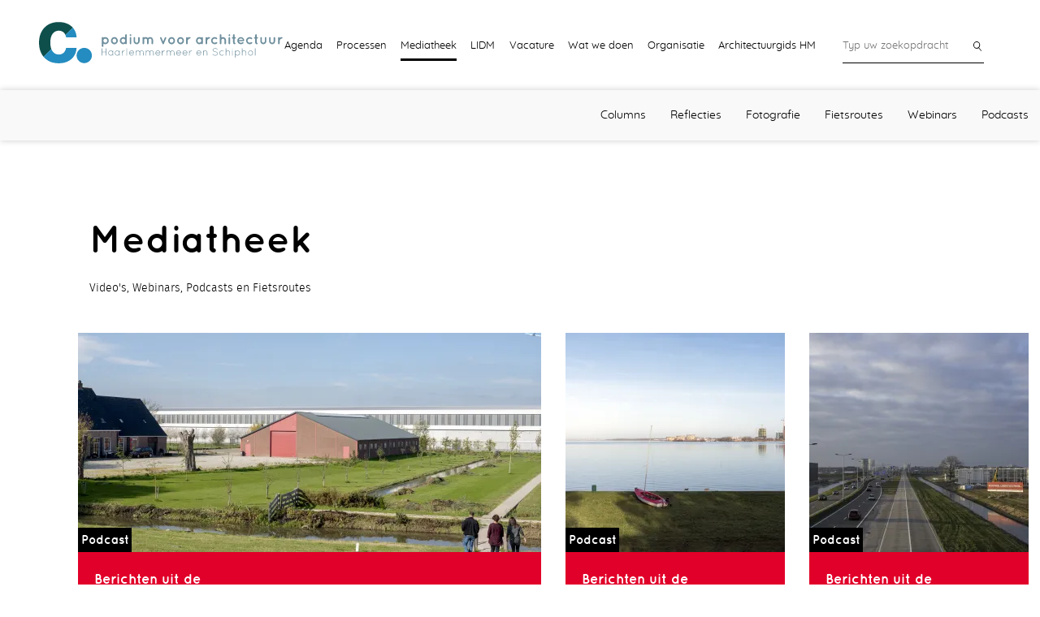

--- FILE ---
content_type: text/html; charset=UTF-8
request_url: http://www.podiumarchitectuur.nl/mediatheek/?f%5B%5D=31
body_size: 7574
content:
<!DOCTYPE HTML>
<html lang="nl" xmlns:fb="http://ogp.me/ns/fb#">

 <head>
  <meta http-equiv="content-type" content="text/html; charset=utf-8">
  <meta name="viewport" content="user-scalable=no, width=device-width, initial-scale=1, max-scale=1">

  <base href="http://www.podiumarchitectuur.nl">
  <link rel="canonical" href="http://www.podiumarchitectuur.nl/mediatheek/">
 
  <title>Podium voor Architectuur</title>
  <meta name="description" content="">

  <meta property="og:url" content="http://www.podiumarchitectuur.nl/mediatheek/">
  <meta property="og:title" content="">
  <meta property="og:description" content="">
  
  <link rel="stylesheet" href="http://www.podiumarchitectuur.nl/resource/podium/style.css">
  <script>
	var RESOURCE_PATH = 'http://www.podiumarchitectuur.nl/resource/podium/';
	var RESOURCE_HOST = 'http://www.podiumarchitectuur.nl/';
	var HTTP_HOST = 'http://www.podiumarchitectuur.nl?>';
  </script>
  <script src="http://www.podiumarchitectuur.nl/resource/podium/script.js"></script>
 </head>
 
 
<body id="podium" itemscope itemtype="http://schema.org/WebPage" class="red">
<input type="checkbox" id="togglemenu" style="display: none">


<div id="pageheader" class="outercontainer">
	<div class="inner">
		<a id="logo" href="./"><img src="http://www.podiumarchitectuur.nl/resource/podium/img/LogoC.PvA.svg" alt="Podium voor Architectuur / Haarlemmermeer en Schphol"></a>
		<a class="accessibility" href="/mediatheek/#main">navigatie overslaan</a>
	  	 
		<label for="togglemenu" id="burger"><span></span></label>
		<nav id="mainmenu">
			<ul class="struct">
				<li><a href="/agenda/" class="">Agenda</a></li>
				<li><a href="/processen/" class="">Processen</a></li>
				<li><a href="/mediatheek/" class="active">Mediatheek</a></li>
				<li><a href="/lidm/" class="">LIDM</a></li>
				<li><a href="/vacature/" class="">Vacature</a></li>
				<li><a href="/wat-we-doen/" class="">Wat we doen</a></li>
				<li><a href="/organisatie/" class="">Organisatie</a></li>
				<li><a href="/architectuurgids-hm/" class="">Architectuurgids HM</a></li>
			</ul>
		</nav>

		<nav id="extranav">
			<div class="searchbox">
			    <form id="searchform" method="get" action="/zoeken/">
					<input type="text" name="q" class="txt" value="" placeholder="Typ uw zoekopdracht"><button type="submit" class="search"><span>Zoeken</span></button> 
				</form>
			</div>
    	</nav>
   	</div>
 </div>

 
 
 <main role="main" id="main">
  
	<nav class="pagenav">
		<ul class="struct wrappedinner">
			<li data-dbg="87"><a href="/mediatheek/columns/" class="passive">Columns</a>
			<li data-dbg="88"><a href="/mediatheek/reflecties/" class="passive">Reflecties</a>
			<li data-dbg="59"><a href="/mediatheek/fotografie/" class="passive">Fotografie</a>
			<li data-dbg="57"><a href="/mediatheek/fietsroutes/" class="passive">Fietsroutes</a>
			<li data-dbg="55"><a href="/mediatheek/webinars/" class="passive">Webinars</a>
			<li data-dbg="54"><a href="/mediatheek/podcasts/" class="passive">Podcasts</a>
		</ul>
	</nav>

	<section class="groupintro wrappedinner">
	<div class="plistwrap">
		<h1>Mediatheek</h1>
		<div class="text">
			<p>Video's, Webinars, Podcasts en Fietsroutes</p>
		</div>
		</div>
</section>
<section id="filtereditems">

<div class="projectlisting wrappedinner">
	<div class="w plistwrap">
	<div class="r">
	<article class="p0 large red"><a href="/mediatheek/234-Berichten-uit-de-Metropoolregio-7-Hilde-Blank/">
		<div class="img">
			<img src="http://www.podiumarchitectuur.nl/img/1610/C570X270/Hilde+Blank.jpg" width="570" height="270" alt="" class="" srcset="http://www.podiumarchitectuur.nl/img/1610/C570X270/Hilde+Blank.jpg 1x, http://www.podiumarchitectuur.nl/img/1610/C1140X540/Hilde+Blank.jpg 2x">		</div>
			<em class="label">Podcast</em>
		<div class="text">
			<time>2021</time>
			<h3>Berichten uit de Metropoolregio 7 // Hilde Blank</h3>
			<p>Hilde Blank is stedenbouwkundige en directeur/eigenaar van BVR adviseurs ruimtelijke ontwikkeling. Ze is betrokken bij de ontwikkelingen van verschillende regio’s en steden in Nederland. Zo is Hilde onder andere Stadsbouwmeester van Leiden, supervisor van Schieoevers noord Delft en werkt zij aan verschillende gebiedsopgaven.</p>
			<span class="button inv">Ga naar project</span>
		</div>
	</a></article>
	
	

	<article class="p2 normal red"><a href="/mediatheek/235-Berichten-uit-de-Metropoolregio-6-Joe-van-der-Veen/">
		<div class="img">
			<img src="http://www.podiumarchitectuur.nl/img/1611/C270X270/Joe+van+der+Veen.jpg" width="270" height="270" alt="" class="" srcset="http://www.podiumarchitectuur.nl/img/1611/C270X270/Joe+van+der+Veen.jpg 1x, http://www.podiumarchitectuur.nl/img/1611/C540X540/Joe+van+der+Veen.jpg 2x">		</div>
			<em class="label">Podcast</em>
		<div class="text">
			<time>2021</time>
			<h3>Berichten uit de Metropoolregio 6 // Joe van der Veen</h3>
			<p>Joe van der Veen is opgeleid als architectuurhistoricus en werkt als ruimtelijk adviseur bij Stedenbouw &amp; Landschap bij de gemeente Almere. Almere is lang door menig grootstedeling gezien als een uithoek van Groot-Amsterdam maar is inmiddels geëvolueerd tot een waardevolle en betekenisvol onderdeel. Wat is er nodig om Almere …</p>
			<span class="button inv">Ga naar project</span>
		</div>
	</a></article>
	
	

	<article class="p3 normal red"><a href="/mediatheek/233-Berichten-uit-de-Metropoolregio-5-Tijs-van-den-Boomen/">
		<div class="img">
			<img src="http://www.podiumarchitectuur.nl/img/1609/C270X270/TijsVdBoomen.jpg" width="270" height="270" alt="" class="" srcset="http://www.podiumarchitectuur.nl/img/1609/C270X270/TijsVdBoomen.jpg 1x, http://www.podiumarchitectuur.nl/img/1609/C540X540/TijsVdBoomen.jpg 2x">		</div>
			<em class="label">Podcast</em>
		<div class="text">
			<time>2021</time>
			<h3>Berichten uit de Metropoolregio 5 // Tijs van den Boomen</h3>
			<p>Tijs van den Boomen is opgeleid als bedrijfskundige en werkt als onderzoeksjournalist, met stedelijke ontwikkeling en ruimtelijke ordening als specialisme. Zijn meest recente boek is Slim Zand waarin hij die andere succesvolle metropoolregio, Eindhoven, onder de loep neemt.</p>
			<span class="button inv">Ga naar project</span>
		</div>
	</a></article>
	
	

	</div>
	<div class="r">
	<article class="p0 normal red"><a href="/mediatheek/236-Berichten-uit-de-Metropoolregio-4-Robert-Graat/">
		<div class="img">
			<img src="http://www.podiumarchitectuur.nl/img/1612/C270X270/Robert+Graat.jpg" width="270" height="270" alt="" class="" srcset="http://www.podiumarchitectuur.nl/img/1612/C270X270/Robert+Graat.jpg 1x, http://www.podiumarchitectuur.nl/img/1612/C540X540/Robert+Graat.jpg 2x">		</div>
			<em class="label">Podcast</em>
		<div class="text">
			<time>2021</time>
			<h3>Berichten uit de Metropoolregio 4 // Robert Graat</h3>
			<p>Robert Graat werkt voor Staatsbosbeheer aan de Groene Metropool. Staatsbosbeheer is eigenaar en beheerder van veel groengebieden in stadsranden van Groot Amsterdam en zit daarom vaak aan tafel met andere grondbezitters (gemeenten en projectontwikkelaars) wanneer er plannen worden gemaakt voor nieuwbouw.</p>
			<span class="button inv">Ga naar project</span>
		</div>
	</a></article>
	

	<blockquote class="p1 normal testimonial">
		<p>Gebruik lokale kennis, ervaring en deskundigheid van bewoners.</p>
		<footer><cite>
			<h4>				Ervaring van ontwerpend onderzoek			</h4>
			<span></span>
		</cite></footer>
	</blockquote>
	

	<article class="p2 large red"><a href="/mediatheek/228-Berichten-uit-de-Metropoolregio-3-John-van-den-Heuvel/">
		<div class="img">
			<img src="http://www.podiumarchitectuur.nl/img/1608/C570X270/John+van+der+heuvel.jpg" width="570" height="270" alt="" class="" srcset="http://www.podiumarchitectuur.nl/img/1608/C570X270/John+van+der+heuvel.jpg 1x, http://www.podiumarchitectuur.nl/img/1608/C1140X540/John+van+der+heuvel.jpg 2x">		</div>
			<em class="label">Podcast</em>
		<div class="text">
			<time>2021</time>
			<h3>Berichten uit de Metropoolregio 3 // John van den Heuvel</h3>
			<p>John van den Heuvel is opgeleid als geograaf en planoloog werkt voor de grootse gebiedsontwikkelaar van Nederland: BPD bouwfonds gebiedsontwikkeling. Zijn werkzame terrein ligt voornamelijk aan de randen van de kernstad Amsterdam waar ruimte is voor woningbouw: van Amstelveen tot Haarlem en Haarlemmermeer.</p>
			<span class="button inv">Ga naar project</span>
		</div>
	</a></article>
	
	

	</div>
	<div class="r">
	<article class="p0 normal red"><a href="/mediatheek/227-Berichten-uit-de-Metropoolregio-2-Ton-Schaap/">
		<div class="img">
			<img src="http://www.podiumarchitectuur.nl/img/1607/C270X270/Ton+Schaap.jpg" width="270" height="270" alt="" class="" srcset="http://www.podiumarchitectuur.nl/img/1607/C270X270/Ton+Schaap.jpg 1x, http://www.podiumarchitectuur.nl/img/1607/C540X540/Ton+Schaap.jpg 2x">		</div>
			<em class="label">Podcast</em>
		<div class="text">
			<time>2021</time>
			<h3>Berichten uit de Metropoolregio 2 // Ton Schaap</h3>
			<p>Ton Schaap is stedenbouwkundige. Hij maakt samen met zijn collega’s van de dienst Ruimte &amp; Duurzaamheid de stad Amsterdam. Zo was hij langdurig betrokken bij het ontwerp van IJburg en de IJ-oevers. Sinds een paar jaar is hij stedenbouwkundig supervisor van de Zuidas. Een zeer gewilde plek maar hoe draagt de Zuidas bij aan …</p>
			<span class="button inv">Ga naar project</span>
		</div>
	</a></article>
	
	

	<article class="p1 large red"><a href="/mediatheek/226-Berichten-uit-de-Metropoolregio-1-Ton-Bossink/">
		<div class="img">
			<img src="http://www.podiumarchitectuur.nl/img/1606/C570X270/Ton+Bossink.jpg" width="570" height="270" alt="" class="" srcset="http://www.podiumarchitectuur.nl/img/1606/C570X270/Ton+Bossink.jpg 1x, http://www.podiumarchitectuur.nl/img/1606/C1140X540/Ton+Bossink.jpg 2x">		</div>
			<em class="label">Podcast</em>
		<div class="text">
			<time>2021</time>
			<h3>Berichten uit de Metropoolregio 1 // Ton Bossink</h3>
			<p>Ton Bossink is planoloog in dienst van de provincie Noord-Holland. Daarvoor werkte hij bij de gemeente Amsterdam onder andere aan de Structuurvisie 2040. Hij was samen met zijn collega Jurjen Tjarks verantwoordelijk voor de kaarten en infographics in het boek 'Groot-Amsterdam. Metropool in ontwikkeling.'</p>
			<span class="button inv">Ga naar project</span>
		</div>
	</a></article>
	
	<article class="p3 normal white notext"><a href="/wat-we-doen/">
		<div class="img">
			<img src="http://www.podiumarchitectuur.nl/resource/podium/img/wwd_banner.png" alt="">
		</div>
		<div class="text">
			<h3>Samen met partners ontwerpen wij aan een betere luchthavenregio</h3>
		</div>
	</a></article>
	
	

	</div>
	<div class="r">
	<article class="p0 normal red"><a href="/mediatheek/225-THEO-BAART-BERICHTEN-UIT-DE-METROPOOLREGIO/">
		<div class="img">
			<img src="http://www.podiumarchitectuur.nl/img/1553/C270X270/Theo+Baart+screenshot.png" width="270" height="270" alt="" class="" srcset="http://www.podiumarchitectuur.nl/img/1553/C270X270/Theo+Baart+screenshot.png 1x, http://www.podiumarchitectuur.nl/img/1553/C540X540/Theo+Baart+screenshot.png 2x">		</div>
			<em class="label">Podcast</em>
		<div class="text">
			<time>2021</time>
			<h3>THEO BAART // BERICHTEN UIT DE METROPOOLREGIO</h3>
			<p>Groot-Amsterdam heeft het niet makkelijk. De grote ruimtelijke thema’s in de stad en regio zijn door de pandemie alleen maar urgenter zijn geworden. Wie durft een stap te zetten? In een serie podcasts bespreekt Theo Baart met ontwerpers, beleidmakers en publicisten opmerkelijke zaken die hij tijdens zijn tochten door de …</p>
			<span class="button inv">Ga naar project</span>
		</div>
	</a></article>
	
	

	<article class="p1 normal red"><a href="/mediatheek/126-Luisteren-naar-architectuur:-Fort-van-Hoofddorp/">
		<div class="img">
			<img src="http://www.podiumarchitectuur.nl/img/1067/C270X270/20200509_SSA_FVH_029_final_small.jpeg" width="270" height="270" alt="" class="" srcset="http://www.podiumarchitectuur.nl/img/1067/C270X270/20200509_SSA_FVH_029_final_small.jpeg 1x, http://www.podiumarchitectuur.nl/img/1067/C540X540/20200509_SSA_FVH_029_final_small.jpeg 2x">		</div>
			<em class="label">Podcast</em>
		<div class="text">
			<time>2020</time>
			<h3>Luisteren naar architectuur: Fort van Hoofddorp</h3>
			<p>In deze podcast krijgen we een rondleiding van architect Serge Schoemaker in en om het Fort van Hoofddorp. Hij vertelt beeldend over deze locatie. Tijdens de wandeling komen de architectonische details van het fort voorbij, maar praat hij ook over het proces van de herontwikkeling. Hoe kwam het tot stand en waar liep hij …</p>
			<span class="button inv">Ga naar project</span>
		</div>
	</a></article>
	
	

	<article class="p2 large red"><a href="/mediatheek/128-Luisteren-naar-architectuur:-Stadscentrum-Hoofddorp/">
		<div class="img">
			<img src="http://www.podiumarchitectuur.nl/img/1068/C570X270/56569-KL.jpg" width="570" height="270" alt="" class="" srcset="http://www.podiumarchitectuur.nl/img/1068/C570X270/56569-KL.jpg 1x, http://www.podiumarchitectuur.nl/img/1068/C1140X540/56569-KL.jpg 2x">		</div>
			<em class="label">Podcast</em>
		<div class="text">
			<time>2020</time>
			<h3>Luisteren naar architectuur: Stadscentrum Hoofddorp</h3>
			<p>Bij deze podcast wandelen we met polderarchitect Joop Slangen door Stadscentrum Hoofddorp. In een naturalistische stijl neemt hij ons aan de hand langs een aantal stoplocaties: het Diktromplein, de Binnenweg, het Raadhuisplein, het stadspark en Hyde Park. Onderweg interviewt hij mensen die betrokken zijn bij de ontwikkelingen …</p>
			<span class="button inv">Ga naar project</span>
		</div>
	</a></article>
	
	

	
	</div>
	<footer>
			</footer>
</div></div>


</section> </main>
 
 
 <section id="newsletter">
	 <div class="inner">
	 	<header>
		 <h2>Nieuwsbrief</h2>
		 <p>Blijf op de hoogte, schrijf je in!</p>
		</header>
		<form method="post">
			<ul class="struct">
				<li>
					<label for="namefield">Naam</label>
					<input type="text" name="name" id="namefield">
				<li>
					<label for="mailfield">E-mail</label>
					<input type="text" name="email" id="mailfield">
				<li class="btn">
					<button type="submit" class="button inv">Inschrijven</button>
			</ul>	
		</form>
	 </div>
 </section>

 <section id="footer">
	 <div class="inner">
		 <div class="col name">
			<h4>Podium voor Architectuur</h4>
			Haarlemmermeer en Schiphol
			 
			<div class="partof">
				 Podium voor Architectuur is onderdeel van C.
			</div>
		 </div>
		 <div class="col address">
			 <h4>Contact</h4>
			 <dl class="struct ctinfo">
				 <dt>E<span>mail</span></dt>
				 <dd><a href="mailto:info@podiumarchitectuur.nl">info@podiumarchitectuur.nl</a></dd>
				 <dt>T<span>el</span></dt>
				 <dd><a class="tel" href="tel:+31235669591">+31 (0) 23 56 69 591</a></dd>
			 </dl>
			 
			 <h5>Bezoekadres</h5>
			
			   <h6>Cpunt (etalage)</h6>
			<p class="address">
			   Raadhuisplein 9<br>
			   2132 TZ			  Hoofddorp			</p>
			   <h6>Openingstijden</h6>
			   <div class="open"><p>Podium voor Architectuur is op afspraak te bezoeken.</p>
</div>
			
			
			<h5>Postadres</h5>
			   <h6>Podium voor Architectuur</h6>
			 <p class="address">
			   Postbus 62<br>
			   2130 AD			  Hoofddorp			</p>
			
		 </div>
		 <div class="col downloads">
		 	<h4>Jaarverslagen</h4>
		 	<ul class="struct">
			<li><a href="http://www.podiumarchitectuur.nl/file/51/jaarverslag+activiteitenprogramma+podium+2019.pdf">2019</a>
			</ul>
	
			<h4><a href="http://www.podiumarchitectuur.nl/file/29/Privacy+Statement.pdf">Privacy Statement</a></h4>
		 </div>
		 <div class="col social">
			 <h4>Volg ons</h4>
			 <p>
				<a href="https://www.facebook.com/podiumarchitectuur/"><img src="http://www.podiumarchitectuur.nl/resource/podium/img/social_Facebook.svg" alt="Facebook"></a>
				<a href="https://twitter.com/ttps://twitter.com/PodiumArch"><img src="http://www.podiumarchitectuur.nl/resource/podium/img/social_Twitter.svg" alt="Twitter: https://twitter.com/PodiumArch"></a>
				<a href="https://nl.linkedin.com/in/podiumarchitectuur"><img src="http://www.podiumarchitectuur.nl/resource/podium/img/social_LinkedIn.svg" alt="LinkedIn"></a>
				<a href="https://www.instagram.com/podiumarchitectuur/"><img src="http://www.podiumarchitectuur.nl/resource/podium/img/social_Instagram.svg" alt="Instagram"></a>
			</p>
		 </div>
		 
	 </div>
 </section>
 <footer id="pagefooter">
	 &copy; Podium voor Architectuur - Haarlemmermeer en Schiphol 2019
 </footer>
 
 <div id="debugpane">
  <span class="toggle"></span>
  <div id="debug" class="pane">
	<br />
<b>Notice</b>:  Array to string conversion in <b>/home/podium/domains/podiumarchitectuur.nl/system/dev/class/debugger/class.debugger.php</b> on line <b>175</b><br />
<pre>#> GENERAL MESSAGES

#> DATABASE
Querycount: 61
Queries:
 * SET character_set_results = 'utf8', character_set_client = 'utf8', character_set_connection = 'utf8', character_set_database = 'utf8', character_set_server = 'utf8'
 * SELECT l.`tag` AS `_tag`, l.`name` AS `_name`, l.`dutch` AS `_dutch`, l.`enabled` AS `_enabled`, l.`order` AS `_order` FROM `languages` AS l WHERE `enabled` = 1 ORDER BY l.`order` ASC
 * SELECT d.`hostname` AS `_hostname`, d.`lang` AS `_lang`, d.`siteid` AS `_siteid`, d.`locale` AS `_locale`, d.`UAcode` AS `_UAcode`, d.`title` AS `_title`, d.`enabled` AS `_enabled`, d.`default` AS `_default`, d.`priority` AS `_priority`, d.`subroot` AS `_subroot` FROM `domains` AS d WHERE `siteid` &lt;&gt; 0 AND (`default` = 1 OR `enabled` = 1) ORDER BY `priority`, `hostname` ASC
 * SELECT s.`id` AS `_id`, s.`name` AS `_name`, s.`organisation` AS `_organisation`, s.`southwest` AS `_southwest`, s.`northeast` AS `_northeast`, s.`phone` AS `_phone`, s.`theme` AS `_theme` FROM `sites` AS s WHERE `id` = 1 LIMIT 1
 * INSERT INTO `sessions` (`checkstring`,`startdate`,`iplocked`,`persistent`,`destroyed`) VALUES (&quot;Lnnu-70F9SnBWXx3hs22Ygq7E3Ix2J-iEnb_KYdX&quot;,NOW(),0,0,0)
 * SELECT s.`id` AS `_id`, s.`userid` AS `_userid`, s.`checkstring` AS `_checkstring`, s.`startdate` AS `_startdate_str`, s.`expiredate` AS `_expiredate_str`, s.`lastaccess` AS `_lastaccess_str`, s.`ip` AS `_ip`, s.`iplocked` AS `_iplocked`, s.`persistent` AS `_persistent`, s.`browser` AS `_browser`, s.`hits` AS `_hits`, s.`destroyed` AS `_destroyed`, s.`data` AS `_data` FROM `sessions` AS s WHERE `id` = 3677350 LIMIT 1
 * SELECT t.`id` FROM `tree` AS t INNER JOIN `tree_nodenames` AS n ON (n.`nodeid` = t.`id` AND n.`lang` = &quot;nl&quot;) WHERE t.`parentid` IS NULL AND (0=1 OR t.`siteid` = 1 OR t.`siteid` IS NULL) AND n.`name` = &quot;mediatheek&quot;
 * SELECT t.`id` AS `_id`, t.`siteid` AS `_siteid`, t.`parentid` AS `_parentid`, t.`targetid` AS `_targetid`, t.`depth` AS `_depth`, t.`type` AS `_type`, t.`order` AS `_order`, t.`inmenu` AS `_inmenu`, t.`modified` AS `_modified_str` FROM `tree` AS t WHERE `id` = 38 AND (t.`siteid` = 1 OR t.`siteid` IS NULL) LIMIT 1
 * SELECT t.`nodeid` AS `_nodeid`, t.`lang` AS `_lang`, t.`name` AS `_name`, t.`link` AS `_link`, t.`url` AS `_url` FROM `tree_content` AS t WHERE `nodeid` = 38 AND `lang` = &quot;nl&quot; LIMIT 1
 * SELECT p.`id` AS `_id`, p.`imageid` AS `_imageid`, p.`color_scheme` AS `_color_scheme`, p.`pubdate_visible` AS `_pubdate_visible`, p.`order` AS `_order`, p.`modified` AS `_modified_str`, p.`modified_byid` AS `_modified_byid`, p.`readmore_id` AS `_readmore_id` FROM `project_categories` AS p WHERE `id` = 38 LIMIT 1
 * SELECT count(*) FROM `projects` AS `p`INNER JOIN `project_content` AS c ON (p.`id` = c.`projectid` AND `lang` = &quot;nl&quot;) WHERE p.`siteid` in (1) AND p.`categoryid` IN (38) AND p.`id` IN (SELECT `projectid` FROM `project_x_topics` WHERE `topicid` IN (31)) AND p.`pubdate` &lt; &quot;2026-01-15 09:17:39&quot; AND (p.`expiredate` IS NULL OR p.`expiredate` &gt; &quot;2026-01-15 09:17:39&quot;) AND c.`title` &lt;&gt; &quot;&quot;
 * SELECT p.`id` AS `_id`, p.`categoryid` AS `_categoryid`, p.`siteid` AS `_siteid`, p.`imageid` AS `_imageid`, p.`highlighted` AS `_highlighted`, p.`pubdate` AS `_pubdate_str`, p.`expiredate` AS `_expiredate_str`, p.`modified` AS `_modified_str`, p.`modified_byid` AS `_modified_byid`, p.`engineering_project` AS `_engineering_project`, p.`partners` AS `_partners` FROM `projects` AS p INNER JOIN `project_content` AS c ON (p.`id` = c.`projectid` AND `lang` = &quot;nl&quot;) WHERE p.`siteid` in (1) AND p.`categoryid` IN (38) AND p.`id` IN (SELECT `projectid` FROM `project_x_topics` WHERE `topicid` IN (31)) AND p.`pubdate` &lt; &quot;2026-01-15 09:17:39&quot; AND (p.`expiredate` IS NULL OR p.`expiredate` &gt; &quot;2026-01-15 09:17:39&quot;) AND c.`title` &lt;&gt; &quot;&quot; ORDER BY p.`pubdate` DESC LIMIT 0,18
 * SELECT t.`id` AS `_id`, t.`siteid` AS `_siteid`, t.`parentid` AS `_parentid`, t.`targetid` AS `_targetid`, t.`depth` AS `_depth`, t.`type` AS `_type`, t.`order` AS `_order`, t.`inmenu` AS `_inmenu`, t.`modified` AS `_modified_str` FROM `tree` AS t WHERE `type` IN (36) AND (t.`siteid` = 1 OR t.`siteid` IS NULL)
 * SELECT t.`nodeid` AS `_nodeid`, t.`lang` AS `_lang`, t.`name` AS `_name`, t.`link` AS `_link`, t.`url` AS `_url` FROM `tree_content` AS t WHERE `nodeid` = 13 AND `lang` = &quot;nl&quot; LIMIT 1
 * SELECT `data` FROM `settings_data` WHERE `siteid` = 1 AND `name` = &quot;_projects&quot;
 * SELECT t.`id` AS `_id`, t.`siteid` AS `_siteid`, t.`parentid` AS `_parentid`, t.`targetid` AS `_targetid`, t.`depth` AS `_depth`, t.`type` AS `_type`, t.`order` AS `_order`, t.`inmenu` AS `_inmenu`, t.`modified` AS `_modified_str` FROM `tree` AS t WHERE `parentid` = 38 AND (t.`siteid` = 1 OR t.`siteid` IS NULL) ORDER BY `order`
 * SELECT t.`nodeid` AS `_nodeid`, t.`lang` AS `_lang`, t.`name` AS `_name`, t.`link` AS `_link`, t.`url` AS `_url` FROM `tree_content` AS t WHERE `nodeid` = 87 AND `lang` = &quot;nl&quot; LIMIT 1
 * SELECT t.`nodeid` AS `_nodeid`, t.`lang` AS `_lang`, t.`name` AS `_name`, t.`link` AS `_link`, t.`url` AS `_url` FROM `tree_content` AS t WHERE `nodeid` = 88 AND `lang` = &quot;nl&quot; LIMIT 1
 * SELECT t.`nodeid` AS `_nodeid`, t.`lang` AS `_lang`, t.`name` AS `_name`, t.`link` AS `_link`, t.`url` AS `_url` FROM `tree_content` AS t WHERE `nodeid` = 59 AND `lang` = &quot;nl&quot; LIMIT 1
 * SELECT t.`nodeid` AS `_nodeid`, t.`lang` AS `_lang`, t.`name` AS `_name`, t.`link` AS `_link`, t.`url` AS `_url` FROM `tree_content` AS t WHERE `nodeid` = 57 AND `lang` = &quot;nl&quot; LIMIT 1
 * SELECT t.`nodeid` AS `_nodeid`, t.`lang` AS `_lang`, t.`name` AS `_name`, t.`link` AS `_link`, t.`url` AS `_url` FROM `tree_content` AS t WHERE `nodeid` = 55 AND `lang` = &quot;nl&quot; LIMIT 1
 * SELECT t.`nodeid` AS `_nodeid`, t.`lang` AS `_lang`, t.`name` AS `_name`, t.`link` AS `_link`, t.`url` AS `_url` FROM `tree_content` AS t WHERE `nodeid` = 54 AND `lang` = &quot;nl&quot; LIMIT 1
 * SELECT p.`projectcategoryid` AS `_projectcategoryid`, p.`lang` AS `_lang`, p.`name` AS `_name`, p.`plural` AS `_plural`, p.`title` AS `_title`, p.`subtitle` AS `_subtitle`, p.`meta_description` AS `_meta_description`, p.`description` AS `_description`, p.`button_text` AS `_button_text` FROM `project_category_content` AS p WHERE `projectcategoryid` = 38 AND `lang` = &quot;nl&quot; LIMIT 1
 * SELECT t.`id` AS `_id`, t.`siteid` AS `_siteid`, t.`parentid` AS `_parentid`, t.`targetid` AS `_targetid`, t.`depth` AS `_depth`, t.`type` AS `_type`, t.`order` AS `_order`, t.`inmenu` AS `_inmenu`, t.`modified` AS `_modified_str` FROM `tree` AS t WHERE `type` IN (47) AND (t.`siteid` = 1 OR t.`siteid` IS NULL)
 * SELECT count(*) FROM `testimonals` AS `t` WHERE t.`display` IN (&quot;HOME&quot;,&quot;BOTH&quot;) AND t.`siteid` IN (1)
 * SELECT t.`id` AS `_id`, t.`siteid` AS `_siteid`, t.`display` AS `_display`, t.`lang` AS `_lang`, t.`title` AS `_title`, t.`name` AS `_name`, t.`profession` AS `_profession`, t.`url` AS `_url`, t.`quote` AS `_quote`, t.`content_src` AS `_content_src`, t.`content_html` AS `_content_html` FROM `testimonals` AS t WHERE t.`display` IN (&quot;HOME&quot;,&quot;BOTH&quot;) AND t.`siteid` IN (1) ORDER BY RAND() LIMIT 0,1
 * SELECT e.`id` AS `_id`, e.`siteid` AS `_siteid`, e.`highlighted` AS `_highlighted`, e.`imageid` AS `_imageid`, e.`type` AS `_type`, e.`startdate` AS `_startdate_str`, e.`enddate` AS `_enddate_str`, e.`website` AS `_website`, e.`partners` AS `_partners`, e.`location_name` AS `_location_name`, e.`address` AS `_address`, e.`zipcode` AS `_zipcode`, e.`city` AS `_city`, e.`pubdate` AS `_pubdate_str`, e.`modified` AS `_modified_str`, e.`modified_byid` AS `_modified_byid` FROM `events` AS e INNER JOIN `event_content` AS c ON (e.`id` = c.`eventid` AND `lang` = &quot;nl&quot;) WHERE c.`title` &lt;&gt; &quot;&quot; AND e.`pubdate` &lt; &quot;2026-01-15 09:17:39&quot; AND e.`siteid` in (1) AND (e.`startdate` &gt;= &quot;2026-01-15&quot; OR e.`enddate` &gt;= &quot;2026-01-15&quot;) ORDER BY e.`startdate` ASC
 * SELECT p.`projectid` AS `_projectid`, p.`lang` AS `_lang`, p.`name` AS `_name`, p.`title` AS `_title`, p.`subtitle` AS `_subtitle`, p.`label` AS `_label`, p.`fotodesc` AS `_fotodesc`, p.`gallerydesc` AS `_gallerydesc`, p.`slug` AS `_slug`, p.`description` AS `_description`, p.`content_html` AS `_content_html`, p.`content_src` AS `_content_src` FROM `project_content` AS p WHERE `projectid` = 234 AND `lang` = &quot;nl&quot; LIMIT 1
 * SELECT i.`id` AS `_id`, i.`type` AS `_type`, i.`basename` AS `_basename`, i.`width` AS `_width`, i.`height` AS `_height`, i.`size` AS `_size`, i.`scaled_size` AS `_scaled_size`, i.`hash` AS `_hash`, i.`added` AS `_added_str`, i.`modified` AS `_modified_str`, i.`added_by` AS `_added_by`, i.`photographer` AS `_photographer`, i.`source` AS `_source`, i.`source_url` AS `_source_url`, i.`protected` AS `_protected`, i.`crop_side` AS `_crop_side`, i.`tmpdate` AS `_tmpdate_str` FROM `images` AS i WHERE `id` = 1610 LIMIT 1
 * SELECT p.`projectid` AS `_projectid`, p.`lang` AS `_lang`, p.`name` AS `_name`, p.`title` AS `_title`, p.`subtitle` AS `_subtitle`, p.`label` AS `_label`, p.`fotodesc` AS `_fotodesc`, p.`gallerydesc` AS `_gallerydesc`, p.`slug` AS `_slug`, p.`description` AS `_description`, p.`content_html` AS `_content_html`, p.`content_src` AS `_content_src` FROM `project_content` AS p WHERE `projectid` = 235 AND `lang` = &quot;nl&quot; LIMIT 1
 * SELECT i.`id` AS `_id`, i.`type` AS `_type`, i.`basename` AS `_basename`, i.`width` AS `_width`, i.`height` AS `_height`, i.`size` AS `_size`, i.`scaled_size` AS `_scaled_size`, i.`hash` AS `_hash`, i.`added` AS `_added_str`, i.`modified` AS `_modified_str`, i.`added_by` AS `_added_by`, i.`photographer` AS `_photographer`, i.`source` AS `_source`, i.`source_url` AS `_source_url`, i.`protected` AS `_protected`, i.`crop_side` AS `_crop_side`, i.`tmpdate` AS `_tmpdate_str` FROM `images` AS i WHERE `id` = 1611 LIMIT 1
 * SELECT p.`projectid` AS `_projectid`, p.`lang` AS `_lang`, p.`name` AS `_name`, p.`title` AS `_title`, p.`subtitle` AS `_subtitle`, p.`label` AS `_label`, p.`fotodesc` AS `_fotodesc`, p.`gallerydesc` AS `_gallerydesc`, p.`slug` AS `_slug`, p.`description` AS `_description`, p.`content_html` AS `_content_html`, p.`content_src` AS `_content_src` FROM `project_content` AS p WHERE `projectid` = 233 AND `lang` = &quot;nl&quot; LIMIT 1
 * SELECT i.`id` AS `_id`, i.`type` AS `_type`, i.`basename` AS `_basename`, i.`width` AS `_width`, i.`height` AS `_height`, i.`size` AS `_size`, i.`scaled_size` AS `_scaled_size`, i.`hash` AS `_hash`, i.`added` AS `_added_str`, i.`modified` AS `_modified_str`, i.`added_by` AS `_added_by`, i.`photographer` AS `_photographer`, i.`source` AS `_source`, i.`source_url` AS `_source_url`, i.`protected` AS `_protected`, i.`crop_side` AS `_crop_side`, i.`tmpdate` AS `_tmpdate_str` FROM `images` AS i WHERE `id` = 1609 LIMIT 1
 * SELECT p.`projectid` AS `_projectid`, p.`lang` AS `_lang`, p.`name` AS `_name`, p.`title` AS `_title`, p.`subtitle` AS `_subtitle`, p.`label` AS `_label`, p.`fotodesc` AS `_fotodesc`, p.`gallerydesc` AS `_gallerydesc`, p.`slug` AS `_slug`, p.`description` AS `_description`, p.`content_html` AS `_content_html`, p.`content_src` AS `_content_src` FROM `project_content` AS p WHERE `projectid` = 236 AND `lang` = &quot;nl&quot; LIMIT 1
 * SELECT i.`id` AS `_id`, i.`type` AS `_type`, i.`basename` AS `_basename`, i.`width` AS `_width`, i.`height` AS `_height`, i.`size` AS `_size`, i.`scaled_size` AS `_scaled_size`, i.`hash` AS `_hash`, i.`added` AS `_added_str`, i.`modified` AS `_modified_str`, i.`added_by` AS `_added_by`, i.`photographer` AS `_photographer`, i.`source` AS `_source`, i.`source_url` AS `_source_url`, i.`protected` AS `_protected`, i.`crop_side` AS `_crop_side`, i.`tmpdate` AS `_tmpdate_str` FROM `images` AS i WHERE `id` = 1612 LIMIT 1
 * SELECT p.`projectid` AS `_projectid`, p.`lang` AS `_lang`, p.`name` AS `_name`, p.`title` AS `_title`, p.`subtitle` AS `_subtitle`, p.`label` AS `_label`, p.`fotodesc` AS `_fotodesc`, p.`gallerydesc` AS `_gallerydesc`, p.`slug` AS `_slug`, p.`description` AS `_description`, p.`content_html` AS `_content_html`, p.`content_src` AS `_content_src` FROM `project_content` AS p WHERE `projectid` = 228 AND `lang` = &quot;nl&quot; LIMIT 1
 * SELECT i.`id` AS `_id`, i.`type` AS `_type`, i.`basename` AS `_basename`, i.`width` AS `_width`, i.`height` AS `_height`, i.`size` AS `_size`, i.`scaled_size` AS `_scaled_size`, i.`hash` AS `_hash`, i.`added` AS `_added_str`, i.`modified` AS `_modified_str`, i.`added_by` AS `_added_by`, i.`photographer` AS `_photographer`, i.`source` AS `_source`, i.`source_url` AS `_source_url`, i.`protected` AS `_protected`, i.`crop_side` AS `_crop_side`, i.`tmpdate` AS `_tmpdate_str` FROM `images` AS i WHERE `id` = 1608 LIMIT 1
 * SELECT p.`projectid` AS `_projectid`, p.`lang` AS `_lang`, p.`name` AS `_name`, p.`title` AS `_title`, p.`subtitle` AS `_subtitle`, p.`label` AS `_label`, p.`fotodesc` AS `_fotodesc`, p.`gallerydesc` AS `_gallerydesc`, p.`slug` AS `_slug`, p.`description` AS `_description`, p.`content_html` AS `_content_html`, p.`content_src` AS `_content_src` FROM `project_content` AS p WHERE `projectid` = 227 AND `lang` = &quot;nl&quot; LIMIT 1
 * SELECT i.`id` AS `_id`, i.`type` AS `_type`, i.`basename` AS `_basename`, i.`width` AS `_width`, i.`height` AS `_height`, i.`size` AS `_size`, i.`scaled_size` AS `_scaled_size`, i.`hash` AS `_hash`, i.`added` AS `_added_str`, i.`modified` AS `_modified_str`, i.`added_by` AS `_added_by`, i.`photographer` AS `_photographer`, i.`source` AS `_source`, i.`source_url` AS `_source_url`, i.`protected` AS `_protected`, i.`crop_side` AS `_crop_side`, i.`tmpdate` AS `_tmpdate_str` FROM `images` AS i WHERE `id` = 1607 LIMIT 1
 * SELECT p.`projectid` AS `_projectid`, p.`lang` AS `_lang`, p.`name` AS `_name`, p.`title` AS `_title`, p.`subtitle` AS `_subtitle`, p.`label` AS `_label`, p.`fotodesc` AS `_fotodesc`, p.`gallerydesc` AS `_gallerydesc`, p.`slug` AS `_slug`, p.`description` AS `_description`, p.`content_html` AS `_content_html`, p.`content_src` AS `_content_src` FROM `project_content` AS p WHERE `projectid` = 226 AND `lang` = &quot;nl&quot; LIMIT 1
 * SELECT i.`id` AS `_id`, i.`type` AS `_type`, i.`basename` AS `_basename`, i.`width` AS `_width`, i.`height` AS `_height`, i.`size` AS `_size`, i.`scaled_size` AS `_scaled_size`, i.`hash` AS `_hash`, i.`added` AS `_added_str`, i.`modified` AS `_modified_str`, i.`added_by` AS `_added_by`, i.`photographer` AS `_photographer`, i.`source` AS `_source`, i.`source_url` AS `_source_url`, i.`protected` AS `_protected`, i.`crop_side` AS `_crop_side`, i.`tmpdate` AS `_tmpdate_str` FROM `images` AS i WHERE `id` = 1606 LIMIT 1
 * SELECT t.`nodeid` AS `_nodeid`, t.`lang` AS `_lang`, t.`name` AS `_name`, t.`link` AS `_link`, t.`url` AS `_url` FROM `tree_content` AS t WHERE `nodeid` = 30 AND `lang` = &quot;nl&quot; LIMIT 1
 * SELECT `data` FROM `settings_data` WHERE `siteid` = 1 AND `name` = &quot;_wwd&quot;
 * SELECT p.`projectid` AS `_projectid`, p.`lang` AS `_lang`, p.`name` AS `_name`, p.`title` AS `_title`, p.`subtitle` AS `_subtitle`, p.`label` AS `_label`, p.`fotodesc` AS `_fotodesc`, p.`gallerydesc` AS `_gallerydesc`, p.`slug` AS `_slug`, p.`description` AS `_description`, p.`content_html` AS `_content_html`, p.`content_src` AS `_content_src` FROM `project_content` AS p WHERE `projectid` = 225 AND `lang` = &quot;nl&quot; LIMIT 1
 * SELECT i.`id` AS `_id`, i.`type` AS `_type`, i.`basename` AS `_basename`, i.`width` AS `_width`, i.`height` AS `_height`, i.`size` AS `_size`, i.`scaled_size` AS `_scaled_size`, i.`hash` AS `_hash`, i.`added` AS `_added_str`, i.`modified` AS `_modified_str`, i.`added_by` AS `_added_by`, i.`photographer` AS `_photographer`, i.`source` AS `_source`, i.`source_url` AS `_source_url`, i.`protected` AS `_protected`, i.`crop_side` AS `_crop_side`, i.`tmpdate` AS `_tmpdate_str` FROM `images` AS i WHERE `id` = 1553 LIMIT 1
 * SELECT p.`projectid` AS `_projectid`, p.`lang` AS `_lang`, p.`name` AS `_name`, p.`title` AS `_title`, p.`subtitle` AS `_subtitle`, p.`label` AS `_label`, p.`fotodesc` AS `_fotodesc`, p.`gallerydesc` AS `_gallerydesc`, p.`slug` AS `_slug`, p.`description` AS `_description`, p.`content_html` AS `_content_html`, p.`content_src` AS `_content_src` FROM `project_content` AS p WHERE `projectid` = 126 AND `lang` = &quot;nl&quot; LIMIT 1
 * SELECT i.`id` AS `_id`, i.`type` AS `_type`, i.`basename` AS `_basename`, i.`width` AS `_width`, i.`height` AS `_height`, i.`size` AS `_size`, i.`scaled_size` AS `_scaled_size`, i.`hash` AS `_hash`, i.`added` AS `_added_str`, i.`modified` AS `_modified_str`, i.`added_by` AS `_added_by`, i.`photographer` AS `_photographer`, i.`source` AS `_source`, i.`source_url` AS `_source_url`, i.`protected` AS `_protected`, i.`crop_side` AS `_crop_side`, i.`tmpdate` AS `_tmpdate_str` FROM `images` AS i WHERE `id` = 1067 LIMIT 1
 * SELECT p.`projectid` AS `_projectid`, p.`lang` AS `_lang`, p.`name` AS `_name`, p.`title` AS `_title`, p.`subtitle` AS `_subtitle`, p.`label` AS `_label`, p.`fotodesc` AS `_fotodesc`, p.`gallerydesc` AS `_gallerydesc`, p.`slug` AS `_slug`, p.`description` AS `_description`, p.`content_html` AS `_content_html`, p.`content_src` AS `_content_src` FROM `project_content` AS p WHERE `projectid` = 128 AND `lang` = &quot;nl&quot; LIMIT 1
 * SELECT i.`id` AS `_id`, i.`type` AS `_type`, i.`basename` AS `_basename`, i.`width` AS `_width`, i.`height` AS `_height`, i.`size` AS `_size`, i.`scaled_size` AS `_scaled_size`, i.`hash` AS `_hash`, i.`added` AS `_added_str`, i.`modified` AS `_modified_str`, i.`added_by` AS `_added_by`, i.`photographer` AS `_photographer`, i.`source` AS `_source`, i.`source_url` AS `_source_url`, i.`protected` AS `_protected`, i.`crop_side` AS `_crop_side`, i.`tmpdate` AS `_tmpdate_str` FROM `images` AS i WHERE `id` = 1068 LIMIT 1
 * SELECT t.`id` AS `_id`, t.`siteid` AS `_siteid`, t.`parentid` AS `_parentid`, t.`targetid` AS `_targetid`, t.`depth` AS `_depth`, t.`type` AS `_type`, t.`order` AS `_order`, t.`inmenu` AS `_inmenu`, t.`modified` AS `_modified_str` FROM `tree` AS t LEFT JOIN `pages` AS p ON t.`id` = p.`id` INNER JOIN `tree_content` AS c ON (t.`id` = c.`nodeid` AND c.`lang` = &quot;nl&quot;) WHERE `type` IN (1,33,45,47,44,46) AND (`siteid` IS NULL OR `siteid` in (1,1)) AND (p.`id` IS NULL OR ( p.`pubdate` &lt; NOW() AND (p.`expiredate` IS NULL OR p.`expiredate` &gt; NOW()) ) ) AND `depth` &lt;= 1 AND `inmenu` AND c.name &lt;&gt; &quot;&quot; ORDER BY `depth` ASC,`order` ASC
 * SELECT t.`id` AS `_id`, t.`siteid` AS `_siteid`, t.`parentid` AS `_parentid`, t.`targetid` AS `_targetid`, t.`depth` AS `_depth`, t.`type` AS `_type`, t.`order` AS `_order`, t.`inmenu` AS `_inmenu`, t.`modified` AS `_modified_str` FROM `tree` AS t WHERE `id` = 61 AND (t.`siteid` = 1 OR t.`siteid` IS NULL) LIMIT 1
 * SELECT t.`nodeid` AS `_nodeid`, t.`lang` AS `_lang`, t.`name` AS `_name`, t.`link` AS `_link`, t.`url` AS `_url` FROM `tree_content` AS t WHERE 1=1 AND `lang` = &quot;nl&quot; AND `nodeid` IN (21,18,38,19,28,30,22,62,85,86,87,88,89,90,75,49,41,48,53,44,71,64,59,57,55,54,51,23,24,29,26,60,25)
 * SELECT t.`id` AS `_id`, t.`siteid` AS `_siteid`, t.`parentid` AS `_parentid`, t.`targetid` AS `_targetid`, t.`depth` AS `_depth`, t.`type` AS `_type`, t.`order` AS `_order`, t.`inmenu` AS `_inmenu`, t.`modified` AS `_modified_str` FROM `tree` AS t WHERE `type` IN (34) AND (t.`siteid` = 1 OR t.`siteid` IS NULL)
 * SELECT d.`hostname` AS `_hostname`, d.`lang` AS `_lang`, d.`siteid` AS `_siteid`, d.`locale` AS `_locale`, d.`UAcode` AS `_UAcode`, d.`title` AS `_title`, d.`enabled` AS `_enabled`, d.`default` AS `_default`, d.`priority` AS `_priority`, d.`subroot` AS `_subroot` FROM `domains` AS d WHERE `siteid` = 1 AND (`default` = 1 OR `enabled` = 1) ORDER BY `priority`, `hostname` ASC
 * SELECT t.`nodeid` AS `_nodeid`, t.`lang` AS `_lang`, t.`name` AS `_name`, t.`link` AS `_link`, t.`url` AS `_url` FROM `tree_content` AS t WHERE `nodeid` = 10 AND `lang` = &quot;nl&quot; LIMIT 1
 * SELECT s.`name` AS `_name`, s.`label` AS `_label`, s.`form` AS `_form`, s.`class` AS `_class`, s.`roles` AS `_roles`, s.`universal` AS `_universal`, s.`data` AS `_data`, s.`modified` AS `_modified_str` FROM `settings` AS s WHERE `name` = &quot;/&quot; LIMIT 1
 * SELECT `data` FROM `settings_data` WHERE `siteid` = 1 AND `name` = &quot;/&quot;
 * SELECT `data` FROM `settings_data` WHERE `siteid` = 1 AND `name` = &quot;footer&quot;
 * SELECT f.`id` AS `_id`, f.`size` AS `_size`, f.`hash` AS `_hash`, f.`basename` AS `_basename`, f.`extension` AS `_extension`, f.`added` AS `_added_str`, f.`added_by` AS `_added_by` FROM `files` AS f WHERE `id` = 51 LIMIT 1
 * SELECT f.`id` AS `_id`, f.`size` AS `_size`, f.`hash` AS `_hash`, f.`basename` AS `_basename`, f.`extension` AS `_extension`, f.`added` AS `_added_str`, f.`added_by` AS `_added_by` FROM `files` AS f WHERE `id` = 29 LIMIT 1
 * SELECT `data` FROM `settings_data` WHERE `siteid` = 1 AND `name` = &quot;social&quot;

#> INCLUDES: 352 files

#> REQUEST
Processing time : 0.044010877609253
Request method  : GET
HTTP POST	 : 0 vars
HTTP GET	 : 1 vars
  [f] => Array
HTTP COOKIE :0 vars
</pre>  </div>
 </div>

 <script>
		(function(i,s,o,g,r,a,m){i['GoogleAnalyticsObject']=r;i[r]=i[r]||function(){
		(i[r].q=i[r].q||[]).push(arguments)},i[r].l=1*new Date();a=s.createElement(o),
		m=s.getElementsByTagName(o)[0];a.async=1;a.src=g;m.parentNode.insertBefore(a,m)
		})(window,document,'script','//www.google-analytics.com/analytics.js','ga');
		ga('create', 'UA-36782458-1', 'auto');
		ga('send', 'pageview');
 </script>

 </body>
</html>

--- FILE ---
content_type: image/svg+xml
request_url: http://www.podiumarchitectuur.nl/resource/podium/img/social_LinkedIn.svg
body_size: 1537
content:
<?xml version="1.0" encoding="utf-8"?>
<svg version="1.1" xmlns="http://www.w3.org/2000/svg" xmlns:xlink="http://www.w3.org/1999/xlink" height="23" width="23.33785753052922">
  <defs>
    <rect id="rect-1" opacity="1" x="0" y="0" width="23.337857530529224" height="23"/>
    <image id="38081a8c-301c-454e-9604-002c1fb2217a" opacity="1" x="0" y="0" width="118" height="115" xlink:href="[data-uri]"/>
    <pattern id="pattern-2" x="-0.00561624967347274" y="0" width="1.0056162496734729" height="1" patternUnits="objectBoundingBox">
      <use xlink:href="#38081a8c-301c-454e-9604-002c1fb2217a" transform="scale(0.2,0.2)"/>
    </pattern>
  </defs>
  <g>
    <use xlink:href="#rect-1" fill="url(#pattern-2)"/>
  </g>
</svg>

--- FILE ---
content_type: image/svg+xml
request_url: http://www.podiumarchitectuur.nl/resource/podium/img/social_Facebook.svg
body_size: 1120
content:
<?xml version="1.0" encoding="utf-8"?>
<svg version="1.1" xmlns="http://www.w3.org/2000/svg" xmlns:xlink="http://www.w3.org/1999/xlink" height="23" width="23.33785753052922">
  <defs>
    <rect id="rect-1" opacity="1" x="0" y="0" width="23.337857530529224" height="23"/>
    <image id="7feebf15-fbd9-4bb0-af75-0ffbe09694ed" opacity="1" x="0" y="0" width="118" height="115" xlink:href="[data-uri]"/>
    <pattern id="pattern-2" x="-0.00561624967347274" y="0" width="1.0056162496734729" height="1" patternUnits="objectBoundingBox">
      <use xlink:href="#7feebf15-fbd9-4bb0-af75-0ffbe09694ed" transform="scale(0.2,0.2)"/>
    </pattern>
  </defs>
  <g>
    <use xlink:href="#rect-1" fill="url(#pattern-2)"/>
  </g>
</svg>

--- FILE ---
content_type: image/svg+xml
request_url: http://www.podiumarchitectuur.nl/resource/podium/img/triangle_lightblue.svg
body_size: 217
content:
<?xml version="1.0" encoding="utf-8"?>
<svg xmlns="http://www.w3.org/2000/svg" version="1.1" viewBox="0 0 100 100" height="100" width="100" preserveAspectRatio="none">
	<path d="M 0,0 0,100 100,0 z" style="fill:#33CCFF;fill-rule:evenodd;stroke:none;" />
</svg>

--- FILE ---
content_type: image/svg+xml
request_url: http://www.podiumarchitectuur.nl/resource/podium/img/social_Twitter.svg
body_size: 2298
content:
<?xml version="1.0" encoding="utf-8"?>
<svg version="1.1" xmlns="http://www.w3.org/2000/svg" xmlns:xlink="http://www.w3.org/1999/xlink" height="23" width="23.140079076880568">
  <defs>
    <rect id="rect-1" opacity="1" x="0" y="0" width="23.140079076880575" height="23"/>
    <image id="37f65e08-6f13-4434-b987-a16b782628e2" opacity="1" x="0" y="0" width="117" height="115" xlink:href="[data-uri]"/>
    <pattern id="pattern-2" x="-0.005616249673474849" y="0" width="1.0056162496734748" height="1" patternUnits="objectBoundingBox">
      <use xlink:href="#37f65e08-6f13-4434-b987-a16b782628e2" transform="scale(0.2,0.2)"/>
    </pattern>
  </defs>
  <g>
    <use xlink:href="#rect-1" fill="url(#pattern-2)"/>
  </g>
</svg>

--- FILE ---
content_type: image/svg+xml
request_url: http://www.podiumarchitectuur.nl/resource/podium/img/Search%20icon.svg
body_size: 502
content:
<?xml version="1.0" encoding="utf-8"?>
<svg version="1.1" xmlns="http://www.w3.org/2000/svg" xmlns:xlink="http://www.w3.org/1999/xlink" height="14.352315054739215" width="12.988316079951915">
  <defs>
    <ellipse id="ellipse-1" opacity="1" rx="4.4602584944444885" ry="4.588235294117647" cx="4.4602584944444885" cy="4.588235294117647"/>
    <mask id="mask-2" maskUnits="userSpaceOnUse" maskContentUnits="userSpaceOnUse" x="0" y="0">
      <rect opacity="1" x="0" y="0" width="12.988316079951915" height="14.352315054739215" fill="black"/>
      <use xlink:href="#ellipse-1" fill="white"/>
    </mask>
    <path id="path-3" opacity="1" fill-rule="evenodd" d="M6.861936145297932,7.764705882352928 L10.636001025212579,11.999999999999988 "/>
  </defs>
  <g opacity="1">
    <g opacity="1">
      <use xlink:href="#ellipse-1" fill-opacity="0" stroke="rgb(0,0,0)" stroke-opacity="1" stroke-width="2" stroke-linecap="butt" stroke-linejoin="miter" mask="url(#mask-2)"/>
    </g>
    <g opacity="1">
      <use xlink:href="#path-3" fill-opacity="0" stroke="rgb(0,0,0)" stroke-opacity="1" stroke-width="1" stroke-linecap="butt" stroke-linejoin="miter"/>
    </g>
  </g>
</svg>

--- FILE ---
content_type: image/svg+xml
request_url: http://www.podiumarchitectuur.nl/resource/podium/img/LogoC.PvA.svg
body_size: 11477
content:
<?xml version="1.0" encoding="UTF-8"?>
<svg width="823px" height="140px" viewBox="0 0 823 140" version="1.1" xmlns="http://www.w3.org/2000/svg" xmlns:xlink="http://www.w3.org/1999/xlink">
    <title>Logo C. PvA</title>
    <g id="Logo-C.-PvA" stroke="none" stroke-width="1" fill="none" fill-rule="evenodd">
        <path d="M217.464,63.451 C217.464,65.341 218.095,67.184 219.355,68.298 C220.567,69.656 222.166,70.335 223.96,70.335 C225.608,70.335 227.257,69.656 228.517,68.298 C229.632,67.184 230.408,65.341 230.408,63.451 C230.408,61.56 229.632,59.815 228.517,58.555 C227.257,57.246 225.608,56.567 223.96,56.567 C222.166,56.567 220.567,57.246 219.355,58.555 C218.095,59.815 217.464,61.56 217.464,63.451 Z M212.132,82.018 L212.132,63.499 C212.132,63.499 212.132,63.499 212.132,63.451 L212.132,53.852 C212.132,52.446 213.295,51.283 214.701,51.283 C216.058,51.283 217.173,52.204 217.368,53.271 C219.161,52.107 221.488,51.283 223.96,51.283 C230.408,51.283 235.692,56.809 235.692,63.451 C235.692,70.092 230.408,75.473 223.96,75.473 C221.536,75.473 219.209,74.746 217.464,73.485 L217.464,82.018 C217.464,83.375 216.252,84.635 214.701,84.635 C213.295,84.635 212.132,83.375 212.132,82.018 L212.132,82.018 Z" id="Fill-1" fill="#6F8F9D"></path>
        <path d="M248.292,63.451 C248.292,65.535 248.922,67.232 250.037,68.589 C251.249,69.753 252.849,70.383 254.691,70.383 C256.388,70.383 257.939,69.753 259.151,68.589 C260.363,67.232 261.041,65.535 261.041,63.451 C261.041,61.463 260.363,59.718 259.151,58.409 C257.939,57.343 256.388,56.567 254.691,56.567 C252.849,56.567 251.249,57.343 250.037,58.409 C248.922,59.718 248.292,61.463 248.292,63.451 Z M246.353,71.982 C244.268,69.85 243.008,66.844 243.008,63.451 C243.008,60.154 244.268,57.294 246.353,54.967 C248.535,52.689 251.346,51.283 254.691,51.283 C257.89,51.283 260.799,52.689 262.786,54.967 C264.968,57.294 266.18,60.154 266.18,63.451 C266.18,66.844 264.968,69.85 262.786,71.982 C260.799,74.261 257.89,75.667 254.691,75.667 C251.346,75.667 248.535,74.261 246.353,71.982 L246.353,71.982 Z" id="Fill-2" fill="#6F8F9D"></path>
        <path d="M284.598,56.567 C282.853,56.567 281.254,57.294 280.042,58.555 C278.83,59.767 278.103,61.512 278.103,63.451 C278.103,65.293 278.83,67.038 280.042,68.25 C281.254,69.51 282.853,70.237 284.598,70.237 C286.392,70.237 287.944,69.51 289.156,68.25 C290.367,67.038 291.095,65.293 291.095,63.451 C291.095,61.512 290.367,59.767 289.156,58.555 C287.944,57.294 286.392,56.567 284.598,56.567 Z M296.379,72.904 C296.379,74.31 295.215,75.522 293.761,75.522 C292.452,75.522 291.434,74.601 291.191,73.437 C289.349,74.697 287.022,75.522 284.598,75.522 C278.054,75.522 272.819,69.995 272.819,63.451 C272.819,56.809 278.054,51.283 284.598,51.283 C286.974,51.283 289.301,52.059 291.095,53.319 L291.095,44.205 C291.095,42.799 292.258,41.587 293.761,41.587 C295.215,41.587 296.379,42.799 296.379,44.205 L296.379,63.402 C296.379,63.402 296.379,63.402 296.379,63.451 L296.379,72.904 L296.379,72.904 Z" id="Fill-3" fill="#6F8F9D"></path>
        <path d="M311.694,53.998 L311.694,72.904 C311.694,74.358 310.578,75.522 309.076,75.522 C307.621,75.522 306.458,74.358 306.458,72.904 L306.458,53.998 C306.458,52.446 307.621,51.332 309.076,51.332 C310.578,51.332 311.694,52.446 311.694,53.998 Z M311.694,45.223 C311.694,46.678 310.578,47.89 309.076,47.89 C307.621,47.89 306.458,46.678 306.458,45.223 L306.458,44.205 C306.458,42.751 307.621,41.587 309.076,41.587 C310.578,41.587 311.694,42.751 311.694,44.205 L311.694,45.223 L311.694,45.223 Z" id="Fill-4" fill="#6F8F9D"></path>
        <path d="M329.628,75.522 C324.102,75.522 319.545,70.965 319.545,65.439 L319.545,53.852 C319.545,52.495 320.708,51.283 322.114,51.283 C323.569,51.283 324.683,52.495 324.683,53.852 L324.683,65.439 C324.683,68.202 326.865,70.383 329.628,70.383 C332.44,70.383 334.67,68.202 334.718,65.439 L334.718,53.852 C334.718,52.495 335.785,51.283 337.239,51.283 C338.596,51.283 339.857,52.495 339.857,53.852 L339.857,65.439 C339.857,70.965 335.203,75.522 329.628,75.522" id="Fill-5" fill="#6F8F9D"></path>
        <path d="M370.007,61.318 C370.007,61.366 370.007,61.415 370.007,61.463 L370.007,72.952 C370.007,74.358 368.843,75.522 367.437,75.522 C366.08,75.522 364.82,74.358 364.82,72.952 L364.82,61.463 C364.82,61.415 364.82,61.366 364.82,61.318 C364.771,58.651 362.541,56.47 359.826,56.47 C357.16,56.47 354.93,58.7 354.93,61.463 L354.93,72.952 C354.93,73.049 354.882,73.194 354.882,73.292 C354.882,73.34 354.882,73.437 354.882,73.437 C354.833,73.534 354.833,73.631 354.736,73.728 C354.736,73.776 354.736,73.873 354.736,73.97 C354.3,74.843 353.33,75.522 352.312,75.522 C352.118,75.522 351.973,75.473 351.827,75.473 C350.664,75.182 349.743,74.212 349.743,72.952 L349.743,61.463 C349.743,61.415 349.743,61.415 349.743,61.415 L349.743,53.901 C349.743,52.398 350.907,51.283 352.312,51.283 C353.33,51.283 354.251,51.816 354.639,52.737 C356.191,51.816 357.984,51.283 359.826,51.283 C362.88,51.283 365.595,52.544 367.437,54.628 C369.231,52.544 371.994,51.283 375.048,51.283 C380.623,51.283 385.131,55.84 385.131,61.463 L385.131,72.952 C385.131,74.358 383.968,75.522 382.562,75.522 C381.156,75.522 379.944,74.358 379.944,72.952 L379.944,61.463 C379.944,58.7 377.714,56.47 375.048,56.47 C372.285,56.47 370.103,58.651 370.007,61.318" id="Fill-6" fill="#6F8F9D"></path>
        <path d="M429.529,55.161 L421.579,73.97 C421.531,74.116 421.433,74.261 421.385,74.31 C421.385,74.358 421.337,74.358 421.337,74.358 C421.24,74.455 421.143,74.601 421.046,74.697 C421.046,74.746 420.997,74.746 420.997,74.746 C420.9,74.891 420.804,74.94 420.706,75.037 C420.706,75.037 420.658,75.037 420.658,75.085 C420.561,75.182 420.464,75.279 420.319,75.328 C420.319,75.328 420.319,75.328 420.221,75.328 C420.221,75.328 420.221,75.328 420.221,75.376 C420.076,75.376 419.931,75.424 419.834,75.473 C419.785,75.473 419.785,75.473 419.737,75.473 C419.543,75.522 419.397,75.522 419.252,75.522 C419.155,75.522 419.01,75.522 418.816,75.473 C418.767,75.473 418.767,75.473 418.719,75.473 C418.574,75.424 418.476,75.376 418.331,75.376 C418.331,75.328 418.331,75.328 418.331,75.328 C418.234,75.328 418.234,75.328 418.234,75.328 C418.089,75.279 417.992,75.182 417.798,75.085 C417.798,75.037 417.749,75.037 417.749,75.037 C417.652,74.94 417.555,74.891 417.458,74.746 C417.41,74.746 417.41,74.746 417.362,74.697 C417.313,74.601 417.216,74.455 417.119,74.358 C417.071,74.358 417.071,74.358 417.071,74.31 C416.973,74.261 416.925,74.116 416.877,73.97 L409.023,55.161 C408.442,53.852 409.072,52.446 410.429,51.865 C411.593,51.283 413.096,51.961 413.677,53.271 L419.252,66.456 L424.875,53.271 C425.409,51.961 426.863,51.283 428.123,51.865 C429.481,52.446 430.111,53.852 429.529,55.161" id="Fill-7" fill="#6F8F9D"></path>
        <path d="M441.305,63.451 C441.305,65.535 441.936,67.232 443.051,68.589 C444.263,69.753 445.863,70.383 447.704,70.383 C449.401,70.383 450.952,69.753 452.164,68.589 C453.376,67.232 454.055,65.535 454.055,63.451 C454.055,61.463 453.376,59.718 452.164,58.409 C450.952,57.343 449.401,56.567 447.704,56.567 C445.863,56.567 444.263,57.343 443.051,58.409 C441.936,59.718 441.305,61.463 441.305,63.451 Z M439.367,71.982 C437.282,69.85 436.022,66.844 436.022,63.451 C436.022,60.154 437.282,57.294 439.367,54.967 C441.548,52.689 444.36,51.283 447.704,51.283 C450.904,51.283 453.813,52.689 455.8,54.967 C457.982,57.294 459.194,60.154 459.194,63.451 C459.194,66.844 457.982,69.85 455.8,71.982 C453.813,74.261 450.904,75.667 447.704,75.667 C444.36,75.667 441.548,74.261 439.367,71.982 L439.367,71.982 Z" id="Fill-8" fill="#6F8F9D"></path>
        <path d="M471.601,63.451 C471.601,65.535 472.231,67.232 473.346,68.589 C474.558,69.753 476.158,70.383 478,70.383 C479.697,70.383 481.248,69.753 482.46,68.589 C483.672,67.232 484.35,65.535 484.35,63.451 C484.35,61.463 483.672,59.718 482.46,58.409 C481.248,57.343 479.697,56.567 478,56.567 C476.158,56.567 474.558,57.343 473.346,58.409 C472.231,59.718 471.601,61.463 471.601,63.451 Z M469.662,71.982 C467.577,69.85 466.317,66.844 466.317,63.451 C466.317,60.154 467.577,57.294 469.662,54.967 C471.844,52.689 474.655,51.283 478,51.283 C481.2,51.283 484.108,52.689 486.096,54.967 C488.277,57.294 489.489,60.154 489.489,63.451 C489.489,66.844 488.277,69.85 486.096,71.982 C484.108,74.261 481.2,75.667 478,75.667 C474.655,75.667 471.844,74.261 469.662,71.982 L469.662,71.982 Z" id="Fill-9" fill="#6F8F9D"></path>
        <path d="M511.737,53.852 C511.737,55.21 510.623,56.421 509.168,56.421 C508.054,56.421 507.084,56.712 506.26,57.343 C505.339,57.924 504.611,58.749 504.03,59.669 C502.866,61.221 502.284,63.063 502.042,63.742 L502.042,72.952 C502.042,74.358 500.83,75.522 499.376,75.522 C497.97,75.522 496.806,74.358 496.806,72.952 L496.806,53.852 C496.806,52.446 497.97,51.332 499.376,51.332 C500.83,51.332 502.042,52.446 502.042,53.852 L502.042,54.191 C502.333,53.852 502.721,53.464 503.06,53.222 C504.66,52.155 506.744,51.283 509.168,51.332 C510.623,51.332 511.737,52.446 511.737,53.852" id="Fill-10" fill="#6F8F9D"></path>
        <path d="M547.994,63.451 C547.994,61.415 547.266,59.669 546.103,58.458 C544.939,57.149 543.292,56.47 541.595,56.47 C539.849,56.47 538.201,57.149 537.087,58.458 C535.923,59.669 535.244,61.415 535.244,63.451 C535.244,65.439 535.923,67.184 537.087,68.444 C538.201,69.656 539.849,70.335 541.595,70.335 C543.292,70.335 544.939,69.656 546.103,68.444 C547.266,67.184 547.994,65.439 547.994,63.451 Z M553.133,63.451 L553.133,72.952 C553.133,74.358 551.969,75.522 550.563,75.522 C549.303,75.522 548.333,74.601 548.042,73.437 C546.2,74.746 544.018,75.522 541.595,75.522 C538.299,75.522 535.438,74.164 533.353,71.982 C531.269,69.753 530.057,66.747 530.057,63.451 C530.057,60.106 531.269,57.1 533.353,54.919 C535.438,52.689 538.299,51.283 541.595,51.283 C544.018,51.283 546.2,52.107 548.042,53.416 C548.333,52.204 549.303,51.283 550.563,51.283 C551.969,51.283 553.133,52.446 553.133,53.901 L553.133,63.451 L553.133,63.451 Z" id="Fill-11" fill="#6F8F9D"></path>
        <path d="M577.561,53.852 C577.561,55.21 576.446,56.421 574.992,56.421 C573.877,56.421 572.907,56.712 572.084,57.343 C571.162,57.924 570.435,58.749 569.853,59.669 C568.69,61.221 568.108,63.063 567.866,63.742 L567.866,72.952 C567.866,74.358 566.654,75.522 565.2,75.522 C563.794,75.522 562.631,74.358 562.631,72.952 L562.631,53.852 C562.631,52.446 563.794,51.332 565.2,51.332 C566.654,51.332 567.866,52.446 567.866,53.852 L567.866,54.191 C568.157,53.852 568.545,53.464 568.884,53.222 C570.483,52.155 572.568,51.283 574.992,51.332 C576.446,51.332 577.561,52.446 577.561,53.852" id="Fill-12" fill="#6F8F9D"></path>
        <path d="M581.001,63.451 C581.001,56.712 586.624,51.332 593.314,51.283 C596.222,51.283 598.937,52.35 601.022,53.949 C602.137,54.822 602.331,56.47 601.555,57.537 C600.586,58.7 599.034,58.894 597.92,58.021 C596.659,57.1 595.108,56.47 593.314,56.47 C589.388,56.47 586.139,59.718 586.139,63.451 C586.139,67.184 589.388,70.383 593.314,70.383 C595.059,70.383 596.659,69.753 597.92,68.832 C598.986,68.007 600.586,68.202 601.555,69.365 C602.331,70.431 602.137,71.982 601.022,72.952 C598.937,74.455 596.222,75.522 593.314,75.522 C586.624,75.522 581.001,70.092 581.001,63.451" id="Fill-13" fill="#6F8F9D"></path>
        <path d="M615.757,72.856 C615.757,74.358 614.545,75.522 613.042,75.522 C611.83,75.522 610.811,74.649 610.472,73.534 C610.424,73.34 610.376,73.098 610.376,72.856 L610.376,44.254 C610.376,42.751 611.588,41.587 613.042,41.587 C614.545,41.587 615.757,42.751 615.757,44.254 L615.757,52.689 C617.307,51.865 619.053,51.283 620.943,51.283 C626.809,51.283 631.512,56.082 631.512,61.899 L631.512,72.856 C631.512,74.358 630.348,75.522 628.846,75.522 C627.343,75.522 626.179,74.358 626.179,72.856 L626.179,61.899 C626.179,59.039 623.852,56.712 620.943,56.664 C618.083,56.712 615.805,59.039 615.757,61.899 L615.757,72.856" id="Fill-14" fill="#6F8F9D"></path>
        <path d="M645.372,53.998 L645.372,72.904 C645.372,74.358 644.258,75.522 642.755,75.522 C641.301,75.522 640.137,74.358 640.137,72.904 L640.137,53.998 C640.137,52.446 641.301,51.332 642.755,51.332 C644.258,51.332 645.372,52.446 645.372,53.998 Z M645.372,45.223 C645.372,46.678 644.258,47.89 642.755,47.89 C641.301,47.89 640.137,46.678 640.137,45.223 L640.137,44.205 C640.137,42.751 641.301,41.587 642.755,41.587 C644.258,41.587 645.372,42.751 645.372,44.205 L645.372,45.223 L645.372,45.223 Z" id="Fill-15" fill="#6F8F9D"></path>
        <path d="M664.617,53.949 C664.617,55.403 663.356,56.615 661.902,56.615 L660.69,56.615 L660.69,70.141 C662.193,70.141 663.356,71.353 663.356,72.856 C663.356,74.358 662.193,75.522 660.69,75.522 C657.733,75.522 655.309,73.098 655.309,70.141 L655.309,56.615 L653.903,56.615 C652.4,56.615 651.237,55.403 651.237,53.949 C651.237,52.446 652.4,51.283 653.903,51.283 L655.309,51.283 L655.309,44.254 C655.309,42.751 656.521,41.587 658.024,41.587 C659.526,41.587 660.69,42.751 660.69,44.254 L660.69,51.283 L661.902,51.283 C663.356,51.283 664.617,52.446 664.617,53.949" id="Fill-16" fill="#6F8F9D"></path>
        <path d="M674.795,61.027 L688.513,61.027 C688.029,59.088 685.556,56.228 681.339,55.888 C677.219,56.082 675.182,59.039 674.795,61.027 Z M669.511,63.402 C669.559,56.809 674.698,51.283 681.339,51.283 C687.641,51.283 692.635,55.985 693.022,62.53 C693.022,62.578 693.022,62.675 693.022,62.772 C693.022,62.869 693.022,63.111 692.973,63.209 C692.828,64.372 691.81,65.148 690.453,65.148 L675.037,65.148 C675.279,66.262 675.812,67.523 676.685,68.347 C677.703,69.51 679.642,70.383 681.339,70.528 C683.085,70.674 685.169,70.237 686.381,69.316 C687.399,68.25 689.387,68.396 690.016,69.171 C690.646,69.85 691.132,71.304 690.016,72.322 C687.641,74.503 684.781,75.522 681.339,75.522 C674.698,75.473 669.559,69.995 669.511,63.402 L669.511,63.402 Z" id="Fill-17" fill="#6F8F9D"></path>
        <path d="M699.03,63.451 C699.03,56.712 704.653,51.332 711.344,51.283 C714.252,51.283 716.967,52.35 719.052,53.949 C720.166,54.822 720.36,56.47 719.585,57.537 C718.615,58.7 717.063,58.894 715.949,58.021 C714.688,57.1 713.138,56.47 711.344,56.47 C707.417,56.47 704.169,59.718 704.169,63.451 C704.169,67.184 707.417,70.383 711.344,70.383 C713.089,70.383 714.688,69.753 715.949,68.832 C717.015,68.007 718.615,68.202 719.585,69.365 C720.36,70.431 720.166,71.982 719.052,72.952 C716.967,74.455 714.252,75.522 711.344,75.522 C704.653,75.522 699.03,70.092 699.03,63.451" id="Fill-18" fill="#6F8F9D"></path>
        <path d="M739.312,53.949 C739.312,55.403 738.052,56.615 736.597,56.615 L735.386,56.615 L735.386,70.141 C736.888,70.141 738.052,71.353 738.052,72.856 C738.052,74.358 736.888,75.522 735.386,75.522 C732.429,75.522 730.005,73.098 730.005,70.141 L730.005,56.615 L728.598,56.615 C727.096,56.615 725.932,55.403 725.932,53.949 C725.932,52.446 727.096,51.283 728.598,51.283 L730.005,51.283 L730.005,44.254 C730.005,42.751 731.217,41.587 732.72,41.587 C734.221,41.587 735.386,42.751 735.386,44.254 L735.386,51.283 L736.597,51.283 C738.052,51.283 739.312,52.446 739.312,53.949" id="Fill-19" fill="#6F8F9D"></path>
        <path d="M757.391,75.522 C751.865,75.522 747.308,70.965 747.308,65.439 L747.308,53.852 C747.308,52.495 748.472,51.283 749.878,51.283 C751.332,51.283 752.447,52.495 752.447,53.852 L752.447,65.439 C752.447,68.202 754.629,70.383 757.391,70.383 C760.204,70.383 762.433,68.202 762.482,65.439 L762.482,53.852 C762.482,52.495 763.549,51.283 765.003,51.283 C766.36,51.283 767.621,52.495 767.621,53.852 L767.621,65.439 C767.621,70.965 762.967,75.522 757.391,75.522" id="Fill-20" fill="#6F8F9D"></path>
        <path d="M787.104,75.522 C781.578,75.522 777.021,70.965 777.021,65.439 L777.021,53.852 C777.021,52.495 778.185,51.283 779.591,51.283 C781.045,51.283 782.16,52.495 782.16,53.852 L782.16,65.439 C782.16,68.202 784.342,70.383 787.104,70.383 C789.917,70.383 792.146,68.202 792.195,65.439 L792.195,53.852 C792.195,52.495 793.262,51.283 794.716,51.283 C796.073,51.283 797.334,52.495 797.334,53.852 L797.334,65.439 C797.334,70.965 792.68,75.522 787.104,75.522" id="Fill-21" fill="#6F8F9D"></path>
        <path d="M822.15,53.852 C822.15,55.21 821.035,56.421 819.581,56.421 C818.466,56.421 817.496,56.712 816.672,57.343 C815.751,57.924 815.024,58.749 814.442,59.669 C813.279,61.221 812.697,63.063 812.455,63.742 L812.455,72.952 C812.455,74.358 811.243,75.522 809.789,75.522 C808.383,75.522 807.22,74.358 807.22,72.952 L807.22,53.852 C807.22,52.446 808.383,51.332 809.789,51.332 C811.243,51.332 812.455,52.446 812.455,53.852 L812.455,54.191 C812.746,53.852 813.134,53.464 813.472,53.222 C815.072,52.155 817.157,51.283 819.581,51.332 C821.035,51.332 822.15,52.446 822.15,53.852" id="Fill-22" fill="#6F8F9D"></path>
        <path d="M225.752,102.374 L213.03,102.374 L213.03,113.046 C213.03,113.506 212.641,113.895 212.147,113.895 C211.687,113.895 211.299,113.506 211.299,113.046 L211.299,90.005 C211.299,89.546 211.687,89.157 212.147,89.157 C212.641,89.157 213.03,89.546 213.03,90.005 L213.03,100.678 L225.752,100.678 L225.752,90.005 C225.752,89.546 226.141,89.157 226.6,89.157 C227.096,89.157 227.484,89.546 227.484,90.005 L227.484,113.046 C227.484,113.506 227.096,113.895 226.6,113.895 C226.141,113.895 225.752,113.506 225.752,113.046 L225.752,102.374" id="Fill-23" fill="#6F8F9D"></path>
        <path d="M248.797,105.236 C248.797,101.349 245.864,98.239 242.295,98.239 C238.761,98.239 235.792,101.349 235.792,105.236 C235.792,109.124 238.761,112.198 242.295,112.198 C245.864,112.198 248.797,109.124 248.797,105.236 Z M250.493,97.426 L250.493,113.046 C250.493,113.506 250.105,113.895 249.645,113.895 C249.186,113.895 248.797,113.506 248.797,113.046 L248.797,110.467 C247.313,112.516 244.945,113.895 242.295,113.895 C237.736,113.895 234.096,109.972 234.096,105.236 C234.096,100.501 237.736,96.578 242.295,96.578 C244.945,96.578 247.313,97.921 248.797,99.971 L248.797,97.426 C248.797,96.932 249.186,96.578 249.645,96.578 C250.105,96.578 250.493,96.932 250.493,97.426 L250.493,97.426 Z" id="Fill-24" fill="#6F8F9D"></path>
        <path d="M270.675,105.236 C270.675,101.349 267.742,98.239 264.173,98.239 C260.638,98.239 257.67,101.349 257.67,105.236 C257.67,109.124 260.638,112.198 264.173,112.198 C267.742,112.198 270.675,109.124 270.675,105.236 Z M272.371,97.426 L272.371,113.046 C272.371,113.506 271.983,113.895 271.523,113.895 C271.064,113.895 270.675,113.506 270.675,113.046 L270.675,110.467 C269.191,112.516 266.823,113.895 264.173,113.895 C259.614,113.895 255.974,109.972 255.974,105.236 C255.974,100.501 259.614,96.578 264.173,96.578 C266.823,96.578 269.191,97.921 270.675,99.971 L270.675,97.426 C270.675,96.932 271.064,96.578 271.523,96.578 C271.983,96.578 272.371,96.932 272.371,97.426 L272.371,97.426 Z" id="Fill-25" fill="#6F8F9D"></path>
        <path d="M279.725,97.462 C279.725,96.967 280.114,96.614 280.608,96.614 C281.033,96.614 281.421,96.967 281.421,97.462 L281.421,101.278 C281.492,101.137 281.562,100.996 281.669,100.855 C282.976,98.805 285.273,96.614 288.595,96.614 C289.055,96.614 289.443,96.967 289.443,97.462 C289.443,97.921 289.055,98.31 288.595,98.31 C286.333,98.31 284.778,99.582 283.577,101.137 C282.41,102.692 281.739,104.459 281.492,105.166 C281.421,105.307 281.421,105.378 281.421,105.448 L281.421,113.046 C281.421,113.541 281.033,113.895 280.608,113.895 C280.114,113.895 279.725,113.541 279.725,113.046 L279.725,97.462" id="Fill-26" fill="#6F8F9D"></path>
        <path d="M295.488,90.005 C295.488,89.546 295.877,89.157 296.337,89.157 C296.831,89.157 297.22,89.546 297.22,90.005 L297.22,113.046 C297.22,113.506 296.831,113.895 296.337,113.895 C295.877,113.895 295.488,113.506 295.488,113.046 L295.488,90.005" id="Fill-27" fill="#6F8F9D"></path>
        <path d="M306.197,103.894 L319.308,103.894 C318.742,100.642 315.986,98.274 312.805,98.274 C309.555,98.274 306.833,100.607 306.197,103.894 Z M304.395,105.272 C304.395,100.466 308.14,96.578 312.805,96.578 C317.258,96.578 320.792,100.112 321.145,104.636 L321.145,104.777 C321.145,105.236 320.757,105.555 320.298,105.555 L306.091,105.555 C306.268,109.336 309.236,112.198 312.805,112.198 C315.102,112.198 317.223,110.997 318.389,109.053 C318.637,108.629 319.167,108.558 319.52,108.771 C319.909,109.053 320.05,109.548 319.803,109.972 C318.318,112.34 315.739,113.895 312.805,113.895 C308.14,113.895 304.395,110.007 304.395,105.272 L304.395,105.272 Z" id="Fill-28" fill="#6F8F9D"></path>
        <path d="M351.93,103.646 C351.859,100.713 349.526,98.274 346.558,98.274 C343.625,98.274 341.221,100.713 341.221,103.646 L341.221,113.188 C341.221,113.223 341.186,113.258 341.186,113.258 L341.186,113.329 C341.116,113.541 340.939,113.683 340.762,113.789 C340.621,113.859 340.479,113.895 340.338,113.895 L340.161,113.895 C340.126,113.895 340.091,113.859 340.091,113.859 C340.02,113.859 339.95,113.789 339.879,113.753 C339.844,113.753 339.808,113.718 339.773,113.683 L339.667,113.577 C339.631,113.541 339.631,113.506 339.596,113.506 C339.596,113.471 339.596,113.471 339.56,113.435 C339.56,113.435 339.56,113.4 339.525,113.364 C339.525,113.329 339.525,113.294 339.49,113.258 L339.49,103.646 C339.49,100.713 337.122,98.274 334.154,98.274 C331.185,98.274 328.817,100.713 328.817,103.646 L328.817,113.082 C328.817,113.364 328.676,113.612 328.429,113.753 C328.393,113.789 328.287,113.859 328.217,113.859 C328.181,113.895 328.146,113.895 328.076,113.895 L327.863,113.895 C327.545,113.859 327.263,113.577 327.157,113.258 L327.157,97.426 C327.157,96.967 327.545,96.614 327.97,96.614 C328.464,96.614 328.817,96.967 328.817,97.426 L328.817,99.087 C330.09,97.568 331.998,96.614 334.154,96.614 C336.84,96.614 339.137,98.098 340.338,100.289 C341.575,98.098 343.908,96.614 346.558,96.614 C350.445,96.614 353.59,99.759 353.59,103.646 L353.59,113.082 C353.59,113.506 353.237,113.895 352.742,113.895 C352.283,113.895 351.93,113.506 351.93,113.082 L351.93,103.646" id="Fill-29" fill="#6F8F9D"></path>
        <path d="M385.541,103.646 C385.471,100.713 383.138,98.274 380.17,98.274 C377.237,98.274 374.833,100.713 374.833,103.646 L374.833,113.188 C374.833,113.223 374.798,113.258 374.798,113.258 L374.798,113.329 C374.727,113.541 374.551,113.683 374.374,113.789 C374.233,113.859 374.091,113.895 373.95,113.895 L373.773,113.895 C373.738,113.895 373.702,113.859 373.702,113.859 C373.632,113.859 373.561,113.789 373.491,113.753 C373.455,113.753 373.42,113.718 373.385,113.683 L373.279,113.577 C373.243,113.541 373.243,113.506 373.208,113.506 C373.208,113.471 373.208,113.471 373.173,113.435 C373.173,113.435 373.173,113.4 373.137,113.364 C373.137,113.329 373.137,113.294 373.102,113.258 L373.102,103.646 C373.102,100.713 370.734,98.274 367.765,98.274 C364.797,98.274 362.43,100.713 362.43,103.646 L362.43,113.082 C362.43,113.364 362.288,113.612 362.04,113.753 C362.005,113.789 361.899,113.859 361.828,113.859 C361.793,113.895 361.758,113.895 361.687,113.895 L361.475,113.895 C361.157,113.859 360.874,113.577 360.768,113.258 L360.768,97.426 C360.768,96.967 361.157,96.614 361.581,96.614 C362.076,96.614 362.43,96.967 362.43,97.426 L362.43,99.087 C363.701,97.568 365.61,96.614 367.765,96.614 C370.451,96.614 372.748,98.098 373.95,100.289 C375.187,98.098 377.519,96.614 380.17,96.614 C384.057,96.614 387.202,99.759 387.202,103.646 L387.202,113.082 C387.202,113.506 386.849,113.895 386.354,113.895 C385.894,113.895 385.541,113.506 385.541,113.082 L385.541,103.646" id="Fill-30" fill="#6F8F9D"></path>
        <path d="M394.946,103.894 L408.057,103.894 C407.492,100.642 404.735,98.274 401.555,98.274 C398.304,98.274 395.582,100.607 394.946,103.894 Z M393.144,105.272 C393.144,100.466 396.889,96.578 401.555,96.578 C406.007,96.578 409.541,100.112 409.894,104.636 L409.894,104.777 C409.894,105.236 409.506,105.555 409.047,105.555 L394.84,105.555 C395.017,109.336 397.985,112.198 401.555,112.198 C403.851,112.198 405.972,110.997 407.138,109.053 C407.386,108.629 407.916,108.558 408.269,108.771 C408.658,109.053 408.799,109.548 408.552,109.972 C407.067,112.34 404.488,113.895 401.555,113.895 C396.889,113.895 393.144,110.007 393.144,105.272 L393.144,105.272 Z" id="Fill-31" fill="#6F8F9D"></path>
        <path d="M415.199,97.462 C415.199,96.967 415.587,96.614 416.082,96.614 C416.506,96.614 416.895,96.967 416.895,97.462 L416.895,101.278 C416.966,101.137 417.036,100.996 417.142,100.855 C418.45,98.805 420.747,96.614 424.069,96.614 C424.528,96.614 424.917,96.967 424.917,97.462 C424.917,97.921 424.528,98.31 424.069,98.31 C421.807,98.31 420.252,99.582 419.051,101.137 C417.884,102.692 417.213,104.459 416.966,105.166 C416.895,105.307 416.895,105.378 416.895,105.448 L416.895,113.046 C416.895,113.541 416.506,113.895 416.082,113.895 C415.587,113.895 415.199,113.541 415.199,113.046 L415.199,97.462" id="Fill-32" fill="#6F8F9D"></path>
        <path d="M455.488,103.646 C455.417,100.713 453.084,98.274 450.116,98.274 C447.183,98.274 444.78,100.713 444.78,103.646 L444.78,113.188 C444.78,113.223 444.744,113.258 444.744,113.258 L444.744,113.329 C444.674,113.541 444.497,113.683 444.32,113.789 C444.179,113.859 444.037,113.895 443.896,113.895 L443.72,113.895 C443.684,113.895 443.649,113.859 443.649,113.859 C443.578,113.859 443.508,113.789 443.437,113.753 C443.401,113.753 443.366,113.718 443.331,113.683 L443.225,113.577 C443.189,113.541 443.189,113.506 443.154,113.506 C443.154,113.471 443.154,113.471 443.119,113.435 C443.119,113.435 443.119,113.4 443.083,113.364 C443.083,113.329 443.083,113.294 443.048,113.258 L443.048,103.646 C443.048,100.713 440.68,98.274 437.712,98.274 C434.743,98.274 432.376,100.713 432.376,103.646 L432.376,113.082 C432.376,113.364 432.234,113.612 431.987,113.753 C431.951,113.789 431.846,113.859 431.775,113.859 C431.74,113.895 431.704,113.895 431.634,113.895 L431.421,113.895 C431.103,113.859 430.821,113.577 430.715,113.258 L430.715,97.426 C430.715,96.967 431.103,96.614 431.527,96.614 C432.022,96.614 432.376,96.967 432.376,97.426 L432.376,99.087 C433.648,97.568 435.556,96.614 437.712,96.614 C440.398,96.614 442.695,98.098 443.896,100.289 C445.133,98.098 447.466,96.614 450.116,96.614 C454.003,96.614 457.148,99.759 457.148,103.646 L457.148,113.082 C457.148,113.506 456.795,113.895 456.3,113.895 C455.841,113.895 455.488,113.506 455.488,113.082 L455.488,103.646" id="Fill-33" fill="#6F8F9D"></path>
        <path d="M464.892,103.894 L478.003,103.894 C477.437,100.642 474.681,98.274 471.5,98.274 C468.249,98.274 465.528,100.607 464.892,103.894 Z M463.09,105.272 C463.09,100.466 466.836,96.578 471.5,96.578 C475.953,96.578 479.487,100.112 479.841,104.636 L479.841,104.777 C479.841,105.236 479.451,105.555 478.992,105.555 L464.786,105.555 C464.963,109.336 467.931,112.198 471.5,112.198 C473.797,112.198 475.918,110.997 477.084,109.053 C477.331,108.629 477.861,108.558 478.215,108.771 C478.603,109.053 478.745,109.548 478.497,109.972 C477.013,112.34 474.433,113.895 471.5,113.895 C466.836,113.895 463.09,110.007 463.09,105.272 L463.09,105.272 Z" id="Fill-34" fill="#6F8F9D"></path>
        <path d="M486.417,103.894 L499.527,103.894 C498.963,100.642 496.206,98.274 493.025,98.274 C489.774,98.274 487.053,100.607 486.417,103.894 Z M484.615,105.272 C484.615,100.466 488.36,96.578 493.025,96.578 C497.478,96.578 501.012,100.112 501.365,104.636 L501.365,104.777 C501.365,105.236 500.976,105.555 500.517,105.555 L486.311,105.555 C486.488,109.336 489.456,112.198 493.025,112.198 C495.322,112.198 497.443,110.997 498.609,109.053 C498.856,108.629 499.387,108.558 499.74,108.771 C500.129,109.053 500.269,109.548 500.022,109.972 C498.538,112.34 495.958,113.895 493.025,113.895 C488.36,113.895 484.615,110.007 484.615,105.272 L484.615,105.272 Z" id="Fill-35" fill="#6F8F9D"></path>
        <path d="M506.633,97.462 C506.633,96.967 507.021,96.614 507.516,96.614 C507.94,96.614 508.329,96.967 508.329,97.462 L508.329,101.278 C508.4,101.137 508.471,100.996 508.577,100.855 C509.885,98.805 512.181,96.614 515.504,96.614 C515.963,96.614 516.351,96.967 516.351,97.462 C516.351,97.921 515.963,98.31 515.504,98.31 C513.242,98.31 511.686,99.582 510.485,101.137 C509.319,102.692 508.647,104.459 508.4,105.166 C508.329,105.307 508.329,105.378 508.329,105.448 L508.329,113.046 C508.329,113.541 507.94,113.895 507.516,113.895 C507.021,113.895 506.633,113.541 506.633,113.046 L506.633,97.462" id="Fill-36" fill="#6F8F9D"></path>
        <path d="M533.317,103.894 L546.429,103.894 C545.863,100.642 543.106,98.274 539.926,98.274 C536.675,98.274 533.954,100.607 533.317,103.894 Z M531.515,105.272 C531.515,100.466 535.262,96.578 539.926,96.578 C544.379,96.578 547.913,100.112 548.266,104.636 L548.266,104.777 C548.266,105.236 547.878,105.555 547.418,105.555 L533.212,105.555 C533.388,109.336 536.357,112.198 539.926,112.198 C542.223,112.198 544.344,110.997 545.51,109.053 C545.757,108.629 546.287,108.558 546.64,108.771 C547.029,109.053 547.171,109.548 546.924,109.972 C545.439,112.34 542.859,113.895 539.926,113.895 C535.262,113.895 531.515,110.007 531.515,105.272 L531.515,105.272 Z" id="Fill-37" fill="#6F8F9D"></path>
        <path d="M566.645,103.646 C566.645,100.713 564.277,98.31 561.309,98.31 C558.376,98.31 556.009,100.713 555.937,103.646 L555.937,113.188 C555.902,113.329 555.867,113.471 555.761,113.577 C555.62,113.789 555.372,113.895 555.125,113.895 L554.913,113.895 C554.666,113.824 554.453,113.647 554.347,113.435 C554.312,113.4 554.312,113.364 554.312,113.329 C554.312,113.294 554.276,113.258 554.276,113.258 L554.276,97.462 C554.276,97.002 554.63,96.614 555.125,96.614 C555.584,96.614 555.937,97.002 555.937,97.462 L555.937,99.123 C557.21,97.603 559.153,96.614 561.309,96.614 C565.196,96.614 568.342,99.794 568.342,103.646 L568.342,113.046 C568.342,113.541 567.953,113.895 567.494,113.895 C567.034,113.895 566.645,113.541 566.645,113.046 L566.645,103.646" id="Fill-38" fill="#6F8F9D"></path>
        <path d="M585.805,109.265 C586.087,108.912 586.582,108.876 586.899,109.159 C588.737,110.644 591.811,112.375 595.027,112.34 C597.183,112.34 599.127,111.704 600.47,110.714 C601.848,109.725 602.591,108.417 602.591,107.039 C602.591,105.625 601.919,104.565 600.576,103.646 C599.233,102.763 597.254,102.091 594.851,101.632 L594.78,101.632 C592.483,101.208 590.469,100.572 588.949,99.547 C587.43,98.557 586.405,97.073 586.405,95.235 C586.405,93.362 587.43,91.737 588.984,90.606 C590.54,89.475 592.625,88.804 594.957,88.804 C598.208,88.804 600.646,90.394 602.591,91.666 C602.943,91.914 603.05,92.373 602.803,92.762 C602.591,93.115 602.096,93.221 601.742,92.974 C599.799,91.701 597.678,90.358 594.957,90.358 C592.942,90.358 591.14,90.96 589.903,91.843 C588.667,92.762 587.96,93.963 587.96,95.235 C587.995,96.472 588.56,97.391 589.798,98.239 C591.034,99.087 592.872,99.688 595.098,100.112 L595.169,100.112 C597.642,100.572 599.834,101.278 601.46,102.374 C603.085,103.434 604.18,105.06 604.18,107.039 C604.18,109.018 603.05,110.785 601.388,111.986 C599.727,113.188 597.502,113.93 595.027,113.93 C591.246,113.895 587.96,111.986 585.91,110.36 C585.592,110.078 585.556,109.583 585.805,109.265" id="Fill-39" fill="#6F8F9D"></path>
        <path d="M608.884,105.201 C608.884,100.395 612.842,96.578 617.789,96.578 C619.839,96.578 621.782,97.285 623.302,98.486 C623.655,98.734 623.726,99.264 623.408,99.653 C623.125,99.971 622.631,100.077 622.242,99.794 C621.005,98.805 619.45,98.239 617.789,98.239 C613.761,98.239 610.58,101.384 610.58,105.201 C610.58,109.088 613.761,112.198 617.789,112.198 C619.45,112.198 621.005,111.633 622.242,110.679 C622.631,110.396 623.125,110.502 623.408,110.82 C623.726,111.209 623.655,111.739 623.231,112.057 C621.782,113.188 619.839,113.895 617.789,113.895 C612.842,113.895 608.884,110.078 608.884,105.201" id="Fill-40" fill="#6F8F9D"></path>
        <path d="M643.024,103.399 C643.024,100.359 640.551,98.31 637.512,98.31 C634.508,98.31 632.034,100.359 632.034,103.399 L632.034,113.152 C632.034,113.223 631.998,113.258 631.998,113.294 C631.963,113.364 631.963,113.4 631.928,113.435 C631.822,113.647 631.645,113.789 631.397,113.859 C631.397,113.859 631.362,113.895 631.327,113.895 L631.15,113.895 C630.903,113.895 630.655,113.789 630.478,113.612 C630.408,113.506 630.373,113.435 630.338,113.329 C630.302,113.223 630.302,113.152 630.302,113.046 L630.302,90.005 C630.302,89.546 630.691,89.157 631.15,89.157 C631.645,89.157 632.034,89.546 632.034,90.005 L632.034,99.123 C633.342,97.568 635.32,96.578 637.512,96.578 C641.505,96.578 644.756,99.405 644.756,103.399 L644.756,113.046 C644.756,113.506 644.367,113.895 643.872,113.895 C643.413,113.895 643.024,113.506 643.024,113.046 L643.024,103.399" id="Fill-41" fill="#6F8F9D"></path>
        <path d="M652.004,97.426 C652.004,96.932 652.392,96.578 652.851,96.578 C653.346,96.578 653.735,96.932 653.735,97.426 L653.735,113.046 C653.735,113.506 653.346,113.895 652.851,113.895 C652.392,113.895 652.004,113.506 652.004,113.046 L652.004,97.426 Z M652.004,91.772 C652.004,91.313 652.392,90.924 652.851,90.924 C653.346,90.924 653.735,91.313 653.735,91.772 L653.735,92.585 C653.735,93.08 653.346,93.504 652.851,93.504 C652.392,93.504 652.004,93.08 652.004,92.585 L652.004,91.772 L652.004,91.772 Z" id="Fill-42" fill="#6F8F9D"></path>
        <path d="M663.631,105.166 C663.631,108.982 666.635,112.057 670.203,112.092 C673.879,112.057 676.847,108.982 676.847,105.166 C676.847,101.349 673.879,98.31 670.203,98.31 C666.705,98.31 663.771,101.208 663.631,104.883 L663.631,105.166 Z M661.898,105.519 L661.898,97.426 C661.898,96.967 662.287,96.578 662.747,96.578 C663.242,96.578 663.631,96.967 663.631,97.426 L663.631,99.936 C665.115,97.921 667.517,96.578 670.203,96.578 C674.868,96.578 678.579,100.43 678.579,105.166 C678.579,109.866 674.868,113.789 670.203,113.789 C667.517,113.789 665.115,112.446 663.631,110.396 L663.631,120.291 C663.631,120.751 663.242,121.139 662.747,121.139 C662.287,121.139 661.898,120.751 661.898,120.291 L661.898,105.519 L661.898,105.519 Z" id="Fill-43" fill="#6F8F9D"></path>
        <path d="M697.948,103.399 C697.948,100.359 695.474,98.31 692.435,98.31 C689.431,98.31 686.958,100.359 686.958,103.399 L686.958,113.152 C686.958,113.223 686.922,113.258 686.922,113.294 C686.887,113.364 686.887,113.4 686.851,113.435 C686.746,113.647 686.569,113.789 686.321,113.859 C686.321,113.859 686.286,113.895 686.251,113.895 L686.074,113.895 C685.827,113.895 685.579,113.789 685.402,113.612 C685.332,113.506 685.297,113.435 685.262,113.329 C685.225,113.223 685.225,113.152 685.225,113.046 L685.225,90.005 C685.225,89.546 685.615,89.157 686.074,89.157 C686.569,89.157 686.958,89.546 686.958,90.005 L686.958,99.123 C688.265,97.568 690.244,96.578 692.435,96.578 C696.429,96.578 699.68,99.405 699.68,103.399 L699.68,113.046 C699.68,113.506 699.291,113.895 698.796,113.895 C698.337,113.895 697.948,113.506 697.948,113.046 L697.948,103.399" id="Fill-44" fill="#6F8F9D"></path>
        <path d="M714.278,112.198 C717.811,112.198 720.78,109.088 720.78,105.236 C720.78,101.384 717.811,98.239 714.278,98.239 C710.744,98.239 707.775,101.384 707.775,105.236 C707.775,109.088 710.744,112.198 714.278,112.198 Z M714.278,96.578 C718.837,96.578 722.476,100.536 722.476,105.236 C722.476,109.937 718.837,113.895 714.278,113.895 C709.755,113.895 706.079,109.937 706.079,105.236 C706.079,100.536 709.755,96.578 714.278,96.578 L714.278,96.578 Z" id="Fill-45" fill="#6F8F9D"></path>
        <path d="M729.229,90.005 C729.229,89.546 729.618,89.157 730.077,89.157 C730.572,89.157 730.961,89.546 730.961,90.005 L730.961,113.046 C730.961,113.506 730.572,113.895 730.077,113.895 C729.618,113.895 729.229,113.506 729.229,113.046 L729.229,90.005" id="Fill-46" fill="#6F8F9D"></path>
        <path d="M8.052,33.877 C2.682,44.353 0,56.513 0,70.361 C0,84.034 2.653,96.12 7.964,106.624 C10.106,110.86 12.632,114.716 15.528,118.204 L41.739,91.994 C41.717,91.94 41.694,91.889 41.674,91.836 C39.297,85.794 38.111,78.458 38.111,69.832 C38.111,61.325 39.312,54.078 41.718,48.092 C44.125,42.108 47.483,37.545 51.796,34.406 C56.11,31.269 61.171,29.697 66.977,29.697 C73.843,29.697 79.401,31.765 83.659,35.903 C86.107,38.284 88.013,41.101 89.384,44.349 L114.213,19.519 C109.637,14.333 104.015,10.126 97.344,6.9 C88.483,2.618 78.159,0.475 66.363,0.475 C52.69,0.475 40.895,3.424 30.98,9.321 C21.064,15.219 13.42,23.404 8.052,33.877" id="Fill-47" fill="#0E4F4C"></path>
        <path d="M91.508,52.158 L126.892,52.158 C126.364,41.715 123.517,32.618 118.355,24.874 C117.078,22.958 115.689,21.151 114.187,19.447 L89.356,44.278 C90.365,46.67 91.086,49.296 91.508,52.158" id="Fill-48" fill="#248CC0"></path>
        <path d="M118.486,115.046 C123.504,107.212 126.307,98.133 126.891,87.805 L91.508,87.805 C90.804,92.558 89.321,96.621 87.064,99.996 C84.804,103.369 81.961,105.936 78.527,107.696 C75.095,109.456 71.235,110.337 66.951,110.337 C61.144,110.337 56.067,108.752 51.724,105.584 C47.421,102.444 44.084,97.889 41.712,91.922 L15.501,118.133 C19.786,123.29 24.888,127.635 30.822,131.153 C40.768,137.05 52.663,140 66.514,140 C78.541,140 88.957,137.799 97.759,133.397 C106.561,128.996 113.469,122.88 118.486,115.046" id="Fill-49" fill="#248CC0"></path>
        <path d="M178.571,113.645 C178.571,127.916 167.002,139.485 152.731,139.485 C138.46,139.485 126.892,127.916 126.892,113.645 C126.892,99.374 138.46,87.805 152.731,87.805 C167.002,87.805 178.571,99.374 178.571,113.645" id="Fill-50" fill="#248CC0"></path>
    </g>
</svg>